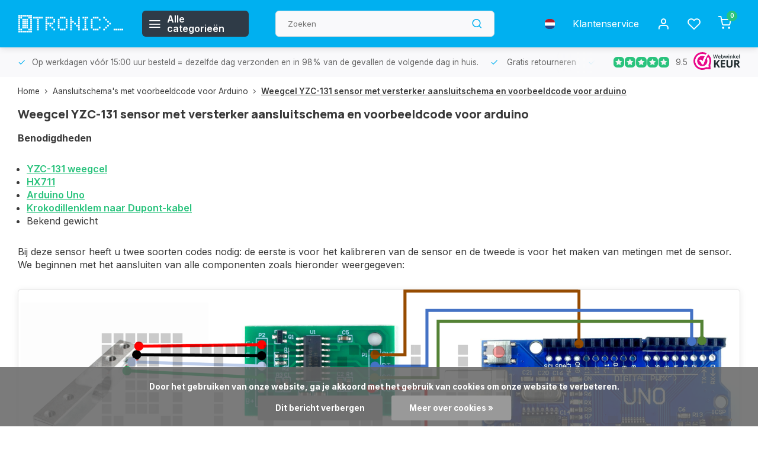

--- FILE ---
content_type: text/html;charset=utf-8
request_url: https://www.otronic.nl/nl/aansluitschemas-met-voorbeeldcode-voor-arduino/weegcel-yzc-131-sensor-met-versterker-aansluitsche/
body_size: 13055
content:
<!DOCTYPE html><html lang="nl"><head><meta charset="utf-8"/><!-- [START] 'blocks/head.rain' --><!--

  (c) 2008-2026 Lightspeed Netherlands B.V.
  http://www.lightspeedhq.com
  Generated: 21-01-2026 @ 20:32:47

--><link rel="canonical" href="https://www.otronic.nl/nl/aansluitschemas-met-voorbeeldcode-voor-arduino/weegcel-yzc-131-sensor-met-versterker-aansluitsche/"/><link rel="alternate" href="https://www.otronic.nl/nl/index.rss" type="application/rss+xml" title="Nieuwe producten"/><link href="https://cdn.webshopapp.com/assets/cookielaw.css?2025-02-20" rel="stylesheet" type="text/css"/><meta name="robots" content="noodp,noydir"/><meta property="og:url" content="https://www.otronic.nl/nl/aansluitschemas-met-voorbeeldcode-voor-arduino/weegcel-yzc-131-sensor-met-versterker-aansluitsche/?source=facebook"/><meta property="og:site_name" content="OTRONIC"/><meta property="og:title" content="Weegcel YZC-131 sensor met versterker  aansluitschema en voorbeeldcode voor arduino"/><meta property="og:description" content="Bij Otronic vind je een groot assortiment microcontrollers, sensoren, relais, modules, robots, diy kits en componenten. Van hobby tot universiteit. Van beginnen"/><!--[if lt IE 9]><script src="https://cdn.webshopapp.com/assets/html5shiv.js?2025-02-20"></script><![endif]--><!-- [END] 'blocks/head.rain' --><meta http-equiv="X-UA-Compatible" content="IE=edge" /><title>Weegcel YZC-131 sensor met versterker  aansluitschema en voorbeeldcode voor arduino - OTRONIC</title><meta name="description" content="Bij Otronic vind je een groot assortiment microcontrollers, sensoren, relais, modules, robots, diy kits en componenten. Van hobby tot universiteit. Van beginnen"><meta name="keywords" content="Weegcel, YZC-131, sensor, met, versterker, , aansluitschema, en, voorbeeldcode, voor, arduino, microcontrollers, arduino, esp32, esp8266, sensors, relais, relay, sensoren, dc motor, robot, robots, diy kits, solderen, programmeren, arduino ide, raspbe"><meta name="MobileOptimized" content="320"><meta name="HandheldFriendly" content="true"><meta name="viewport" content="width=device-width, initial-scale=1, initial-scale=1, minimum-scale=1, maximum-scale=1, user-scalable=no"><meta name="author" content="https://www.webdinge.nl/"><link rel="preload" href="https://fonts.googleapis.com/css2?family=Manrope:wght@800&amp;family=Inter:wght@400;600;700;800;900&display=swap" as="style"><link rel="preconnect" href="https://fonts.googleapis.com"><link rel="preconnect" href="https://fonts.gstatic.com" crossorigin><link rel="dns-prefetch" href="https://fonts.googleapis.com"><link rel="dns-prefetch" href="https://fonts.gstatic.com" crossorigin><link href='https://fonts.googleapis.com/css2?family=Manrope:wght@800&amp;family=Inter:wght@400;600;700;800;900&display=swap' rel='stylesheet'><link rel="preconnect" href="//cdn.webshopapp.com/" crossorigin><link rel="dns-prefetch" href="//cdn.webshopapp.com/"><link rel="preload" as="style" href="https://cdn.webshopapp.com/shops/346407/themes/181121/assets/department-v3-functions.css?20260101221346"><link rel="preload" as="style" href="https://cdn.webshopapp.com/shops/346407/themes/181121/assets/theme-department-v3.css?20260101221346"><link rel="preload" as="script" href="https://cdn.webshopapp.com/shops/346407/themes/181121/assets/department-v3-functions.js?20260101221346"><link rel="preload" as="script" href="https://cdn.webshopapp.com/shops/346407/themes/181121/assets/theme-department-v3.js?20260101221346"><link rel="preload" href="https://cdn.webshopapp.com/shops/346407/themes/181121/assets/slide1-mobile-image.png?20260101221346" as="image" media="(max-width: 752.99px)"><link rel="preload" href="https://cdn.webshopapp.com/shops/346407/themes/181121/assets/slide1-tablet-image.png?20260101221346" as="image" media="(min-width: 753px) and (max-width: 991.99px)"><link rel="shortcut icon" href="https://cdn.webshopapp.com/shops/346407/themes/181121/v/1811129/assets/favicon.ico?20230410104958" type="image/x-icon" /><link rel="stylesheet" href="https://cdn.webshopapp.com/shops/346407/themes/181121/assets/department-v3-functions.css?20260101221346" /><link rel="stylesheet" href="https://cdn.webshopapp.com/shops/346407/themes/181121/assets/theme-department-v3.css?20260101221346" /><script src="https://cdn.webshopapp.com/shops/346407/themes/181121/assets/jquery-3-5-1-min.js?20260101221346"></script><script>window.WEBP_ENABLED = 0</script><script>
 window.lazySizesConfig = window.lazySizesConfig || {};
 window.lazySizesConfig.lazyClass = 'lazy';
 window.lazySizesConfig.customMedia = {
    '--small': '(max-width: 752.99px)', //mob
    '--medium': '(min-width: 753px) and (max-width: 991.99px)', // tab
    '--large': '(min-width: 992px)'
 };
 document.addEventListener('lazybeforeunveil', function(e){
    var bg = e.target.getAttribute('data-bg');
    if(bg){
        e.target.style.backgroundImage = 'url(' + bg + ')';
    }
 });
</script><script type="application/ld+json">
[
  {
    "@context": "https://schema.org/",
    "@type": "Organization",
    "url": "https://www.otronic.nl/nl/",
    "name": "Otronic voor al uw Microcontrollers, Sensoren, Relais, Modules en Componenten",
    "legalName": "OTRONIC",
    "description": "Bij Otronic vind je een groot assortiment microcontrollers, sensoren, relais, modules, robots, diy kits en componenten. Van hobby tot universiteit. Van beginnen",
    "logo": "https://cdn.webshopapp.com/shops/346407/themes/181121/v/2163063/assets/logo.png?20240214195837",
    "image": "https://cdn.webshopapp.com/shops/346407/themes/181121/assets/slide1-image.png?20260101221346",
    "contactPoint": {
      "@type": "ContactPoint",
      "contactType": "Customer service",
      "telephone": "023 - 234 04 88"
    },
    "address": {
      "@type": "PostalAddress",
      "streetAddress": "Crommelinbaan 61c",
      "addressLocality": "Cruquius (nabij Hoofddorp/Schiphol)",
      "postalCode": "2142 EX",
      "addressCountry": "Nederland"
    }
    ,
    "aggregateRating": {
        "@type": "AggregateRating",
        "bestRating": "10",
        "worstRating": "1",
        "ratingValue": "9.5",
        "reviewCount": "3200+",
        "url":"https://www.webwinkelkeur.nl/webshop/OTRONIC_1209365/reviews"
    }
      }
  ,
  {
  "@context": "https://schema.org",
  "@type": "BreadcrumbList",
    "itemListElement": [{
      "@type": "ListItem",
      "position": 1,
      "name": "Home",
      "item": "https://www.otronic.nl/nl/"
    },        {
      "@type": "ListItem",
      "position": 2,
      "name": "Aansluitschema&#039;s met voorbeeldcode voor Arduino",
      "item": "https://www.otronic.nl/nl/aansluitschemas-met-voorbeeldcode-voor-arduino/"
    },         {
      "@type": "ListItem",
      "position": 3,
      "name": "Weegcel YZC-131 sensor met versterker aansluitschema en voorbeeldcode voor arduino",
      "item": "https://www.otronic.nl/nl/aansluitschemas-met-voorbeeldcode-voor-arduino/weegcel-yzc-131-sensor-met-versterker-aansluitsche/"
    }         ]
  }
              ]
</script><style>.kiyoh-shop-snippets {	display: none !important;}</style></head><body><div class="main-container three-lines"><header id="header"><div class="inner-head"><div class="header flex flex-align-center flex-between container"><div class="logo flex flex-align-center  rect "><a href="https://www.otronic.nl/nl/" title="OTRONIC" ><img src="https://cdn.webshopapp.com/shops/346407/files/420613530/otronic-logo-web-wit.svg" alt="OTRONIC" width="200" height="60" class="visible-mobile visible-tablet" /><img src="https://cdn.webshopapp.com/shops/346407/files/420613530/otronic-logo-web-wit.svg" alt="OTRONIC" width="200" height="60"  class="visible-desktop" /></a><a class=" all-cats btn-hover open_side" data-mposition="left" data-menu="cat_menu" href="javascript:;"><i class="icon-menu"></i><span class="visible-desktop">Alle categorieën</span></a></div><div class="search search-desk flex1 visible-desktop"><form action="https://www.otronic.nl/nl/search/" method="get"><div class="clearable-input flex"><input type="text" name="q" class="search-query" autocomplete="off" placeholder="Zoeken" value="" x-webkit-speech/><span class="clear-search" data-clear-input><i class="icon-x"></i>Wissen</span><button type="submit" class="btn"><i class="icon-search"></i></button></div></form></div><div class="tools-wrap flex flex-align-center"><div class="settings langs visible-desktop"><div class="select-dropdown flex flex-align-center flex-between"><span data-toggle="dropdown" class="flex flex-column btn-hover"><img src="https://cdn.webshopapp.com/shops/346407/themes/181121/assets/flag-nl.svg?20260101221346" alt="" width="17" height="17"/></span><div class="dropdown-menu" role="menu"><a href="https://www.otronic.nl/nl/go/category/11958060" lang="nl" title="Nederlands"><img class="flag-icon" src="https://cdn.webshopapp.com/shops/346407/themes/181121/assets/flag-nl.svg?20260101221346" alt="Nederlands" width="17" height="17"/></a><a href="https://www.otronic.nl/de/go/category/11958060" lang="de" title="Deutsch"><img class="flag-icon" src="https://cdn.webshopapp.com/shops/346407/themes/181121/assets/flag-de.svg?20260101221346" alt="Deutsch" width="17" height="17"/></a><a href="https://www.otronic.nl/en/go/category/11958060" lang="en" title="English"><img class="flag-icon" src="https://cdn.webshopapp.com/shops/346407/themes/181121/assets/flag-en.svg?20260101221346" alt="English" width="17" height="17"/></a><a href="https://www.otronic.nl/fr/go/category/11958060" lang="fr" title="Français"><img class="flag-icon" src="https://cdn.webshopapp.com/shops/346407/themes/181121/assets/flag-fr.svg?20260101221346" alt="Français" width="17" height="17"/></a></div></div></div><div class="tool service visible-desktop"><a class="flex flex-align-center btn-hover" href="https://www.otronic.nl/nl/service/">Klantenservice</a></div><div class="tool myacc"><a class="flex flex-align-center btn-hover open_side" href="javascript:;" data-menu="acc_login" data-mposition="right"><i class="icon-user"></i></a></div><div class="tool wishlist"><a class="flex flex-align-center btn-hover open_side" href="javascript:;" data-menu="acc_login" data-mposition="right"><i class="icon-heart"></i></a></div><div class="tool mini-cart"><a href="javascript:;" class="flex flex-column flex-align-center btn-hover open_side" data-menu="cart" data-mposition="right"><span class="i-wrap"><span class="ccnt">0</span><i class="icon-shopping-cart"></i></span></a></div></div></div></div><div class="search visible-mobile visible-tablet search-mob"><form action="https://www.otronic.nl/nl/search/" method="get"><div class="clearable-input flex"><input type="text" name="q" class="search-query" autocomplete="off" placeholder="Zoeken" value="" x-webkit-speech/><span class="clear-search" data-clear-input><i class="icon-x"></i>Wissen</span><span class="btn"><i class="icon-search"></i></span></div></form><a class="flex flex-align-center btn-hover" href="https://www.otronic.nl/nl/service/"><i class="icon-help-circle"></i></a><a href="javascript:;" title="Vergelijk producten" class="open_side compare-trigger  hidden-desktop" data-menu="compare" data-mposition="right"><i class="icon-sliders icon_w_text"></i><span class="comp-cnt">0</span></a></div></header><div id="top"><div class="top container flex flex-align-center flex-between"><div class="usp-car swiper normal carloop_1" 
         id="carousel1146423449" 
         data-sw-loop="true"         data-sw-auto="true"
      ><div class="swiper-wrapper"><div class="usp swiper-slide"><a href="https://www.otronic.nl/nl/usp1_link/" title="Op werkdagen vóór 15:00 uur besteld = dezelfde dag verzonden en in 98% van de gevallen de volgende dag in huis."><i class=" icon-check icon_w_text"></i><span class="usp-text">
               Op werkdagen vóór 15:00 uur besteld = dezelfde dag verzonden en in 98% van de gevallen de volgende dag in huis.
               <span class="usp-subtext"></span></span></a></div><div class="usp swiper-slide"><i class=" icon-check icon_w_text"></i><span class="usp-text">
               Gratis retourneren
               <span class="usp-subtext"></span></span></div><div class="usp swiper-slide"><a href="https://www.otronic.nl/nl/usp3_link/" title="30 dagen bedenktijd"><i class=" icon-check icon_w_text"></i><span class="usp-text">
               30 dagen bedenktijd
               <span class="usp-subtext"></span></span></a></div><div class="usp swiper-slide"><a href="https://www.otronic.nl/nl/usp4_link/" title="Gratis verzending vanaf € 65 in NL en BE"><i class=" icon-check icon_w_text"></i><span class="usp-text">
               Gratis verzending vanaf € 65 in NL en BE
               <span class="usp-subtext"></span></span></a></div></div></div><div class="visible-desktop visible-tablet score-wrap-shadow"><div class="swipe__overlay swipe-module__overlay--end"></div><div class="shop-score review flex "><div class="item-rating flex"><span class="star icon-star-full211 on"></span><span class="star icon-star-full211 on"></span><span class="star icon-star-full211 on"></span><span class="star icon-star-full211 on"></span><span class="star icon-star-full211 on"></span></div><div class="text">
  	9.5
  	<a class="visible-desktop" href="https://www.webwinkelkeur.nl/webshop/OTRONIC_1209365/reviews"><picture><img src="https://cdn.webshopapp.com/assets/blank.gif?2025-02-20" data-src="https://cdn.webshopapp.com/shops/346407/themes/181121/assets/tm-wwk.svg?20260101221346" alt="tm-wwk" width="30" height="30" class="lazy"/></picture></a></div><a class="abs-link" target="_blank" href="https://www.webwinkelkeur.nl/webshop/OTRONIC_1209365/reviews"></a></div></div></div></div><div class="page-container textpage"><div class="container"><div class="breadcrumb-container flex flex-align-center flex-wrap"><a class="go-back hidden-desktop" href="javascript: history.go(-1)"><i class="icon-chevron-left icon_w_text"></i>Terug</a><a class="visible-desktop " href="https://www.otronic.nl/nl/" title="Home">Home<i class="icon-chevron-right"></i></a><a href="https://www.otronic.nl/nl/aansluitschemas-met-voorbeeldcode-voor-arduino/" class="visible-desktop ">Aansluitschema&#039;s met voorbeeldcode voor Arduino<i class="icon-chevron-right"></i></a><a href="https://www.otronic.nl/nl/aansluitschemas-met-voorbeeldcode-voor-arduino/weegcel-yzc-131-sensor-met-versterker-aansluitsche/" class="visible-desktop active">Weegcel YZC-131 sensor met versterker aansluitschema en voorbeeldcode voor arduino</a></div></div><div class="container flex flex-wrap"><div class="main-content with-sidebar"><div class="header"><h1 class="title">Weegcel YZC-131 sensor met versterker  aansluitschema en voorbeeldcode voor arduino</h1></div><div class="anyipsum"><p><strong>Benodigdheden</strong></p><ul><li><a href="https://www.otronic.nl/nl/weegcel-yzc-131-sensor-tot-1-kg.html">YZC-131 weegcel</a></li><li><a href="https://www.otronic.nl/nl/hx711-weegcel-versterker-module.html">HX711</a></li><li><a href="https://www.otronic.nl/nl/uno-r3-arduino-compatible-incl-usb-kabel-en-header.html">Arduino Uno</a></li><li><a href="https://www.otronic.nl/nl/krokodilklem-naar-dupont-female-20cm-10-stuks.html">Krokodillenklem naar Dupont-kabel</a></li><li>Bekend gewicht</li></ul><div class="group w-full text-gray-800 dark:text-gray-100 border-b border-black/10 dark:border-gray-900/50 bg-gray-50 dark:bg-[#444654]"><div class="text-base gap-4 md:gap-6 md:max-w-2xl lg:max-w-xl xl:max-w-3xl p-4 md:py-6 flex lg:px-0 m-auto"><div class="relative flex w-[calc(100%-50px)] flex-col gap-1 md:gap-3 lg:w-[calc(100%-115px)]"><div class="flex flex-grow flex-col gap-3"><div class="min-h-[20px] flex flex-col items-start gap-4 whitespace-pre-wrap break-words"><div class="markdown prose w-full break-words dark:prose-invert light"><p>Bij deze sensor heeft u twee soorten codes nodig: de eerste is voor het kalibreren van de sensor en de tweede is voor het maken van metingen met de sensor. We beginnen met het aansluiten van alle componenten zoals hieronder weergegeven:</p></div></div></div></div></div></div><p><img src="https://cdn.webshopapp.com/shops/346407/files/429064439/schema-gewichtssensor.png" alt="" /></p><p><a href="https://cdn.webshopapp.com/shops/346407/files/439334177/otronic-voorbeeldcode-weegcel.zip"><strong>Download hier de codes</strong></a></p><p><strong>Code 1.</strong></p><p>We beginnen met code 1, deze code is voor het kalibreren van de sensor en hoeft slechts één keer te worden uitgevoerd. U uploadt de onderstaande code en opent de seriële monitor. Vervolgens volgt u de stappen die de monitor geeft en noteert u het resultaat. Zodra u het resultaat in de monitor ziet, schrijft u deze op en gebruikt u de volgende formule:</p><p>Resultaat : bekend gewicht (resultaat gedeeld door bekend gewicht)</p><p>Als u dit hebt uitgerekend, schrijft u dit ergens op en kunt u verder met code twee.<code></code></p><p><strong>Code 2</strong></p><p>Als u de onderstaande code opent, ziet u op lijn nummer 7: <em><code>int kalibratie = 0000;</code></em> Dit betekent dat er een variabele wordt aangemaakt die we "kalibratie" hebben genoemd. Op de plaats van 0000 voert u nu uw uitgerekende waarde in. Upload de code vervolgens naar de Arduino en dan werkt de code!</p></div></div></div></div><footer id="footer" ><div class="footer-usps"><div class="container"><div class="flex flex-align-center"><div class="usp-car swiper normal carloop_1 is-start" id="carousel1492796943" 
           data-sw-loop="true"           data-sw-auto="true"><div class="swiper-wrapper"><div class="usp swiper-slide"><a href="https://www.otronic.nl/nl/usp1_link/" title="Op werkdagen voor 16.30 besteld = dezelfde dag verzonden"><i class=" icon-check icon_w_text"></i><span class="usp-text">
                 Op werkdagen vóór 15:00 uur besteld = dezelfde dag verzonden en in 98% van de gevallen de volgende dag in huis.
                 <span class="usp-subtext"></span></span></a></div><div class="usp swiper-slide"><i class=" icon-check icon_w_text"></i><span class="usp-text">
                 Gratis retourneren
                 <span class="usp-subtext"></span></span></div><div class="usp swiper-slide"><a href="https://www.otronic.nl/nl/usp3_link/" title="30 dagen bedenktijd"><i class=" icon-check icon_w_text"></i><span class="usp-text">
                 30 dagen bedenktijd
                 <span class="usp-subtext"></span></span></a></div><div class="usp swiper-slide"><a href="https://www.otronic.nl/nl/usp4_link/" title="usp12"><i class=" icon-check icon_w_text"></i><span class="usp-text">
                 Gratis verzending vanaf € 65 in NL en BE
                 <span class="usp-subtext"></span></span></a></div></div><div class="swipe__overlay swipe-module__overlay--end"></div></div></div></div></div><div class="footer-columns"><div class="container flex flex-wrap"><div class="cust-service contact-links flex2 flex flex-column"><span class="title opening flex flex-align-center">Klantenservice  
</span><div class="cust-col-wrap flex"><div class="flex1 flex flex-column"><div class="service-block flex flex-align-center"><i class="serv-icon icon-help-circle icon_w_text"></i><a href="https://www.otronic.nl/nl/service/#faq" class="flex flex-align-center">Veelgestelde vragen</a></div><div class="service-block flex flex-align-center"><i class="serv-icon icon-phone icon_w_text"></i><a href="tel:023 - 234 04 88">023 - 234 04 88</a></div><div class="service-block flex flex-align-center"><i class="serv-icon icon-navigation icon_w_text"></i><a href="/cdn-cgi/l/email-protection#75060005051a0701351a01071a1b1c165b1b19"><span class="__cf_email__" data-cfemail="56252326263924221639222439383f3578383a">[email&#160;protected]</span></a></div><div class="service-block flex flex-align-center"><i class="serv-icon icon-check icon_w_text"></i><a href="https://www.webwinkelkeur.nl/webshop/OTRONIC_1209365/reviews">Klantbeoordeling 9.5!</a></div><a class="trustmark" href="https://www.webwinkelkeur.nl/webshop/OTRONIC_1209365/reviews"><picture><img class="lazy " src="https://cdn.webshopapp.com/assets/blank.gif?2025-02-20" data-src="https://cdn.webshopapp.com/shops/346407/themes/181121/assets/tm-wwk.svg?20260101221346" alt="" width="100" height="30"/></picture></a></div><div class="flex1 flex flex-column hidden-mobile"><a href="https://www.otronic.nl/nl/service/payment-methods/" title="Betaalmethoden">Betaalmethoden</a><a href="https://www.otronic.nl/nl/service/shipping-returns/" title="Verzenden &amp; retourneren">Verzenden &amp; retourneren</a><a href="https://www.otronic.nl/nl/service/" title="Klantenservice">Contact</a><a href="https://www.otronic.nl/nl/account/" title="Mijn account">Mijn account</a></div></div></div><div class="flex1 flex flex-column visible-mobile cust-service is-usefull"><span class="title  flex flex-between flex-align-center">Handige links<i class="btn-hover icon-chevron-down hidden-desktop"></i></span><div class="flex1 flex flex-column toggle"><a href="https://www.otronic.nl/nl/service/payment-methods/" title="Betaalmethoden">Betaalmethoden</a><a href="https://www.otronic.nl/nl/service/shipping-returns/" title="Verzenden &amp; retourneren">Verzenden &amp; retourneren</a><a href="https://www.otronic.nl/nl/service/" title="Klantenservice">Contact</a><a href="https://www.otronic.nl/nl/account/" title="Mijn account">Mijn account</a></div></div><div class="info-links flex1 flex flex-column cust-service"><span class="title  flex flex-between flex-align-center">Informatie<i class="btn-hover icon-chevron-down  hidden-desktop"></i></span><div class="flex1 flex flex-column toggle"><a href="https://www.otronic.nl/nl/service/about/" title="Over ons">Over ons</a><a href="https://www.otronic.nl/nl/catalog/" title="Categorieën">Categorieën</a><a href="https://www.otronic.nl/service/ai-tools" title="AI Tools">AI Tools</a></div></div><div class="footer-company cust-service flex1 flex flex-column"><span class="title  flex flex-between flex-align-center">Contactgegevens<i class="btn-hover icon-chevron-down  hidden-desktop"></i></span><div class="cust-col-wrap flex toggle"><div class="text addre flex flex-column"><span>OTRONIC</span><span>Crommelinbaan 61c</span><span>2142 EX, Cruquius (nabij Hoofddorp/Schiphol)</span><span>Nederland</span><span class="kvk">KVK nummer: 64217590</span><span class="kvk">Btw nummer: NL002084147B28</span></div></div></div></div></div><div class="footer-newsletter"><div class="container flex flex-align-center flex-between flex-wrap"><form id="form-newsletter" action="https://www.otronic.nl/nl/account/newsletter/" method="post" class="flex flex-align-center flex2 flex-wrap"><span class="title">Blijf op de hoogte van onze acties en aanbiedingen</span><input type="hidden" name="key" value="51055d076e7bcbdfe17c6ab7a6ef8c6d" /><div class="flex flex-align-center"><input type="text" name="email" tabindex="2" placeholder="E-mail adres" class="form-control"/><button type="submit" class="btn btn1">Abonneer</button></div></form><div class="socials flex flex-align-center flex1 flex-wrap"><img src="https://cdn.webshopapp.com/shops/346407/files/448696339/arduino-reseller-2024.png" alt="Arduino Logo" style="max-width: 300px;"></div></div></div><div class="copyright"><div class="container flex flex-between flex-column"><div class="c-links flex flex-column"><div class="extra-links"><a title="Terms and Conditions" href="https://www.otronic.nl/nl/service/general-terms-conditions/">Terms and Conditions</a><a title="Disclaimer" href="https://www.otronic.nl/nl/service/disclaimer/">Disclaimer</a><a title="Privacy Policy" href="https://www.otronic.nl/nl/service/privacy-policy/">Privacy Policy</a><a title="Sitemap" href="https://www.otronic.nl/nl/sitemap/">Sitemap</a></div><div class="theme-by">&#169; 2023 Otronic</div></div><div class="payments flex flex-align-center flex-wrap"><a href="https://www.otronic.nl/nl/service/payment-methods/" title="Invoice" class="paym"><picture><img src="https://cdn.webshopapp.com/assets/blank.gif?2025-02-20" data-src="https://cdn.webshopapp.com/shops/346407/themes/181121/assets/p-invoice.png?20260101221346" alt="Invoice" width="40" height="28" class="lazy"/></picture></a><a href="https://www.otronic.nl/nl/service/payment-methods/" title="iDEAL" class="paym"><picture><img src="https://cdn.webshopapp.com/assets/blank.gif?2025-02-20" data-src="https://cdn.webshopapp.com/shops/346407/themes/181121/assets/p-ideal.png?20260101221346" alt="iDEAL" width="40" height="28" class="lazy"/></picture></a><a href="https://www.otronic.nl/nl/service/payment-methods/" title="PayPal" class="paym"><picture><img src="https://cdn.webshopapp.com/assets/blank.gif?2025-02-20" data-src="https://cdn.webshopapp.com/shops/346407/themes/181121/assets/p-paypal.png?20260101221346" alt="PayPal" width="40" height="28" class="lazy"/></picture></a><a href="https://www.otronic.nl/nl/service/payment-methods/" title="MasterCard" class="paym"><picture><img src="https://cdn.webshopapp.com/assets/blank.gif?2025-02-20" data-src="https://cdn.webshopapp.com/shops/346407/themes/181121/assets/p-mastercard.png?20260101221346" alt="MasterCard" width="40" height="28" class="lazy"/></picture></a><a href="https://www.otronic.nl/nl/service/payment-methods/" title="Visa" class="paym"><picture><img src="https://cdn.webshopapp.com/assets/blank.gif?2025-02-20" data-src="https://cdn.webshopapp.com/shops/346407/themes/181121/assets/p-visa.png?20260101221346" alt="Visa" width="40" height="28" class="lazy"/></picture></a><a href="https://www.otronic.nl/nl/service/payment-methods/" title="Bancontact" class="paym"><picture><img src="https://cdn.webshopapp.com/assets/blank.gif?2025-02-20" data-src="https://cdn.webshopapp.com/shops/346407/themes/181121/assets/p-mistercash.png?20260101221346" alt="Bancontact" width="40" height="28" class="lazy"/></picture></a><a href="https://www.otronic.nl/nl/service/payment-methods/" title="Visa Electron" class="paym"><picture><img src="https://cdn.webshopapp.com/assets/blank.gif?2025-02-20" data-src="https://cdn.webshopapp.com/shops/346407/themes/181121/assets/p-visaelectron.png?20260101221346" alt="Visa Electron" width="40" height="28" class="lazy"/></picture></a><a href="https://www.otronic.nl/nl/service/payment-methods/" title="Maestro" class="paym"><picture><img src="https://cdn.webshopapp.com/assets/blank.gif?2025-02-20" data-src="https://cdn.webshopapp.com/shops/346407/themes/181121/assets/p-maestro.png?20260101221346" alt="Maestro" width="40" height="28" class="lazy"/></picture></a><a href="https://www.otronic.nl/nl/service/payment-methods/" title="Belfius" class="paym"><picture><img src="https://cdn.webshopapp.com/assets/blank.gif?2025-02-20" data-src="https://cdn.webshopapp.com/shops/346407/themes/181121/assets/p-belfius.png?20260101221346" alt="Belfius" width="40" height="28" class="lazy"/></picture></a><a href="https://www.otronic.nl/nl/service/payment-methods/" title="American Express" class="paym"><picture><img src="https://cdn.webshopapp.com/assets/blank.gif?2025-02-20" data-src="https://cdn.webshopapp.com/shops/346407/themes/181121/assets/p-americanexpress.png?20260101221346" alt="American Express" width="40" height="28" class="lazy"/></picture></a><a href="https://www.otronic.nl/nl/service/payment-methods/" title="KBC" class="paym"><picture><img src="https://cdn.webshopapp.com/assets/blank.gif?2025-02-20" data-src="https://cdn.webshopapp.com/shops/346407/themes/181121/assets/p-kbc.png?20260101221346" alt="KBC" width="40" height="28" class="lazy"/></picture></a><a href="https://www.otronic.nl/nl/service/payment-methods/" title="Cartes Bancaires" class="paym"><picture><img src="https://cdn.webshopapp.com/assets/blank.gif?2025-02-20" data-src="https://cdn.webshopapp.com/shops/346407/themes/181121/assets/p-cartesbancaires.png?20260101221346" alt="Cartes Bancaires" width="40" height="28" class="lazy"/></picture></a><a href="https://www.otronic.nl/nl/service/payment-methods/" title="Giropay" class="paym"><picture><img src="https://cdn.webshopapp.com/assets/blank.gif?2025-02-20" data-src="https://cdn.webshopapp.com/shops/346407/themes/181121/assets/p-giropay.png?20260101221346" alt="Giropay" width="40" height="28" class="lazy"/></picture></a><a href="https://www.otronic.nl/nl/service/payment-methods/" title="Bank transfer" class="paym"><picture><img src="https://cdn.webshopapp.com/assets/blank.gif?2025-02-20" data-src="https://cdn.webshopapp.com/shops/346407/themes/181121/assets/p-banktransfer.png?20260101221346" alt="Bank transfer" width="40" height="28" class="lazy"/></picture></a><a href="https://www.otronic.nl/nl/service/payment-methods/" title="Klarna." class="paym"><picture><img src="https://cdn.webshopapp.com/assets/blank.gif?2025-02-20" data-src="https://cdn.webshopapp.com/shops/346407/themes/181121/assets/p-klarnapaylater.png?20260101221346" alt="Klarna." width="40" height="28" class="lazy"/></picture></a><a href="https://www.otronic.nl/nl/service/payment-methods/" title="SOFORT Banking" class="paym"><picture><img src="https://cdn.webshopapp.com/assets/blank.gif?2025-02-20" data-src="https://cdn.webshopapp.com/shops/346407/themes/181121/assets/p-directebanking.png?20260101221346" alt="SOFORT Banking" width="40" height="28" class="lazy"/></picture></a><a href="https://www.otronic.nl/nl/service/payment-methods/" title="Paysafecard" class="paym"><picture><img src="https://cdn.webshopapp.com/assets/blank.gif?2025-02-20" data-src="https://cdn.webshopapp.com/shops/346407/themes/181121/assets/p-paysafecard.png?20260101221346" alt="Paysafecard" width="40" height="28" class="lazy"/></picture></a><a href="https://www.otronic.nl/nl/service/payment-methods/" title="EPS" class="paym"><picture><img src="https://cdn.webshopapp.com/assets/blank.gif?2025-02-20" data-src="https://cdn.webshopapp.com/shops/346407/themes/181121/assets/p-eps.png?20260101221346" alt="EPS" width="40" height="28" class="lazy"/></picture></a></div></div></div></footer></div><div class="menu--overlay"></div><link rel="stylesheet" media="print" onload="this.media='all'; this.onload=null;" href="https://cdn.webshopapp.com/shops/346407/themes/181121/assets/jquery-fancybox-min.css?20260101221346"><link rel="stylesheet" media="print" onload="this.media='all'; this.onload=null;" href="https://cdn.webshopapp.com/shops/346407/themes/181121/assets/custom.css?20260101221346"><script data-cfasync="false" src="/cdn-cgi/scripts/5c5dd728/cloudflare-static/email-decode.min.js"></script><script src="https://cdn.webshopapp.com/shops/346407/themes/181121/assets/department-v3-functions.js?20260101221346" defer></script><script src="https://cdn.webshopapp.com/shops/346407/themes/181121/assets/theme-department-v3.js?20260101221346" defer></script><script src="https://cdn.webshopapp.com/shops/346407/themes/181121/assets/jquery-fancybox-min.js?20260101221346" defer></script><script src="https://cdn.webshopapp.com/shops/346407/themes/181121/assets/swiper-min.js?20260101221346" defer></script><script>
     var ajaxTranslations = {"VAT":"btw","Online and in-store prices may differ":"Prijzen online en in de winkel kunnen verschillen","Stock information is currently unavailable for this product. Please try again later.":"Er is op dit moment geen voorraadinformatie beschikbaar voor dit product. Probeer het later opnieuw.","Last updated":"Laatst bijgewerkt","Today at":"Vandaag om","Sold out":"Uitverkocht","Online":"Online","Away":"Away","Offline":"Offline","Open chat":"Open chat","Leave a message":"Leave a message","Available in":"Available in","Excl. VAT":"Excl. btw","Incl. VAT":"Incl. btw","Brands":"Merken","Popular products":"Populaire producten","Newest products":"Nieuwste producten","Products":"Producten","Free":"Gratis","Now opened":"Now opened","Visiting hours":"Openingstijden","View product":"Bekijk product","Show":"Toon","Hide":"Verbergen","Total":"Totaal","Add":"Toevoegen","Wishlist":"Verlanglijst","Information":"Informatie","Add to wishlist":"Aan verlanglijst toevoegen","Compare":"Vergelijk","Add to compare":"Toevoegen om te vergelijken","Items":"Artikelen","Related products":"Gerelateerde producten","Article number":"Artikelnummer","Brand":"Merk","Availability":"Beschikbaarheid","Delivery time":"Levertijd","In stock":"Op voorraad","Out of stock":"Niet op voorraad","Sale":"Sale","Quick shop":"Quick shop","Edit":"Bewerken","Checkout":"Bestellen","Unit price":"Stukprijs","Make a choice":"Maak een keuze","reviews":"reviews","Qty":"Aantal","More info":"Meer info","Continue shopping":"Ga verder met winkelen","This article has been added to your cart":"This article has been added to your cart","has been added to your shopping cart":"is toegevoegd aan uw winkelwagen","Delete":"Verwijderen","Reviews":"Reviews","Read more":"Lees meer","Read less":"Lees minder","Discount":"Korting","Save":"Opslaan","Description":"Beschrijving","Your cart is empty":"Uw winkelwagen is leeg","Year":"Jaar","Month":"Maand","Day":"Dag","Hour":"Hour","Minute":"Minute","Days":"Dagen","Hours":"Uur","Minutes":"Minuten","Seconds":"Seconden","Select":"Kiezen","Search":"Zoeken","Show more":"Toon meer","Show less":"Toon minder","Deal expired":"Actie verlopen","Open":"Open","Closed":"Gesloten","Next":"Volgende","Previous":"Vorige","View cart":"Bekijk winkelwagen","Live chat":"Live chat","":""},
    cust_serv_today = '10.00 - 14.30',
      	shop_locale = 'nl-NL',
      		searchUrl = 'https://www.otronic.nl/nl/search/',
         compareUrl = 'https://www.otronic.nl/nl/compare/',
            shopUrl = 'https://www.otronic.nl/nl/',
shop_domains_assets = 'https://cdn.webshopapp.com/shops/346407/themes/181121/assets/', 
         dom_static = 'https://cdn.webshopapp.com/shops/346407/',
       second_image = '0',
          shop_curr = '€',
          hide_curr = false,
          			b2b = '',
   headlines_height = 1080,
setting_hide_review_stars = '1',
   show_stock_level = '1',
             strict = '',
         img_greyed = '1',
     hide_brandname = '1',
            img_reg = '240x200',
            img_dim = 'x2',
         img_border = 'small rect',
     		wishlistUrl = 'https://www.otronic.nl/nl/account/wishlist/',
        		account = false;
                           </script><aside class="mob-men-slide left_handed"><div data-menu="cat_menu"><div class="sideMenu"><div class="section-title flex flex-align-center flex-between"><span class="title flex1">Categorieën</span><a class="close-btn" href="javascript:;" data-slide="close"><i class="icon-x"></i></a></div><a href="https://www.otronic.nl/nl/audio-mp3/" title="Audio &amp; MP3" class="nav-item is-cat has-children flex flex-align-center flex-between">Audio &amp; MP3<i class="btn-hover icon-chevron-right" data-slide="forward"></i></a><div class="subsection section-content"><div class="section-title flex flex-align-center flex-between"><span class="title flex1">Audio &amp; MP3</span><a class="close-btn" href="javascript:;" data-slide="close"><i class="icon-x"></i></a></div><a href="#" data-slide="back" class="btn-hover go-back flex flex-align-center"><i class="icon-chevron-left icon_w_text"></i>Terug naar categorieën</a><a href="https://www.otronic.nl/nl/audio-mp3/sirenes-en-flitslampen/" title="Sirenes en flitslampen" class="nav-item is-cat  flex flex-align-center flex-between">
          Sirenes en flitslampen 
      	</a></div><a href="https://www.otronic.nl/nl/arduino/" title="Arduino" class="nav-item is-cat  flex flex-align-center flex-between">Arduino</a><a href="https://www.otronic.nl/nl/batterijen-en-toebehoren/" title="Batterijen en toebehoren" class="nav-item is-cat has-children flex flex-align-center flex-between">Batterijen en toebehoren<i class="btn-hover icon-chevron-right" data-slide="forward"></i></a><div class="subsection section-content"><div class="section-title flex flex-align-center flex-between"><span class="title flex1">Batterijen en toebehoren</span><a class="close-btn" href="javascript:;" data-slide="close"><i class="icon-x"></i></a></div><a href="#" data-slide="back" class="btn-hover go-back flex flex-align-center"><i class="icon-chevron-left icon_w_text"></i>Terug naar categorieën</a><a href="https://www.otronic.nl/nl/batterijen-en-toebehoren/batterijen/" title="Batterijen" class="nav-item is-cat has-children flex flex-align-center flex-between">
          Batterijen<i class="btn-hover icon-chevron-right" data-slide="forward"></i></a><div class="subsection section-content"><div class="section-title flex flex-align-center flex-between"><span class="title flex1">Batterijen</span><a class="close-btn" href="javascript:;" data-slide="close"><i class="icon-x"></i></a></div><a href="#" data-slide="back" class="btn-hover go-back flex flex-align-center"><i class="icon-chevron-left icon_w_text"></i>Terug naar batterijen en toebehoren</a><a href="https://www.otronic.nl/nl/batterijen-en-toebehoren/batterijen/accus/" title="Accu&#039;s" class="nav-item is-cat  flex flex-align-center flex-between">Accu&#039;s
                              </a><a href="https://www.otronic.nl/nl/batterijen-en-toebehoren/batterijen/alkaline/" title="Alkaline" class="nav-item is-cat  flex flex-align-center flex-between">Alkaline
                              </a><a href="https://www.otronic.nl/nl/batterijen-en-toebehoren/batterijen/batterijtesters/" title="Batterijtesters" class="nav-item is-cat  flex flex-align-center flex-between">Batterijtesters
                              </a><a href="https://www.otronic.nl/nl/batterijen-en-toebehoren/batterijen/blokbatterijen/" title="Blokbatterijen" class="nav-item is-cat  flex flex-align-center flex-between">Blokbatterijen
                              </a><a href="https://www.otronic.nl/nl/batterijen-en-toebehoren/batterijen/iiquu/" title="IIquu" class="nav-item is-cat  flex flex-align-center flex-between">IIquu
                              </a><a href="https://www.otronic.nl/nl/batterijen-en-toebehoren/batterijen/knoopcellen/" title="Knoopcellen" class="nav-item is-cat  flex flex-align-center flex-between">Knoopcellen
                              </a><a href="https://www.otronic.nl/nl/batterijen-en-toebehoren/batterijen/oplaadbaar/" title="Oplaadbaar" class="nav-item is-cat  flex flex-align-center flex-between">Oplaadbaar
                              </a><a href="https://www.otronic.nl/nl/batterijen-en-toebehoren/batterijen/opladers/" title="Opladers" class="nav-item is-cat  flex flex-align-center flex-between">Opladers
                              </a></div><a href="https://www.otronic.nl/nl/batterijen-en-toebehoren/batterijhouders/" title="Batterijhouders" class="nav-item is-cat  flex flex-align-center flex-between">
          Batterijhouders 
      	</a><a href="https://www.otronic.nl/nl/batterijen-en-toebehoren/laders-en-testers/" title="Laders en Testers" class="nav-item is-cat  flex flex-align-center flex-between">
          Laders en Testers 
      	</a></div><a href="https://www.otronic.nl/nl/communicatie/" title="Communicatie" class="nav-item is-cat has-children flex flex-align-center flex-between">Communicatie<i class="btn-hover icon-chevron-right" data-slide="forward"></i></a><div class="subsection section-content"><div class="section-title flex flex-align-center flex-between"><span class="title flex1">Communicatie</span><a class="close-btn" href="javascript:;" data-slide="close"><i class="icon-x"></i></a></div><a href="#" data-slide="back" class="btn-hover go-back flex flex-align-center"><i class="icon-chevron-left icon_w_text"></i>Terug naar categorieën</a><a href="https://www.otronic.nl/nl/communicatie/gprs-3g-4g/" title="GPRS 3G 4G" class="nav-item is-cat  flex flex-align-center flex-between">
          GPRS 3G 4G 
      	</a><a href="https://www.otronic.nl/nl/communicatie/gps/" title="GPS" class="nav-item is-cat  flex flex-align-center flex-between">
          GPS 
      	</a><a href="https://www.otronic.nl/nl/communicatie/lora/" title="LoRa" class="nav-item is-cat  flex flex-align-center flex-between">
          LoRa 
      	</a><a href="https://www.otronic.nl/nl/communicatie/rf/" title="RF" class="nav-item is-cat  flex flex-align-center flex-between">
          RF 
      	</a><a href="https://www.otronic.nl/nl/communicatie/serieel/" title="Serieel" class="nav-item is-cat  flex flex-align-center flex-between">
          Serieel 
      	</a></div><a href="https://www.otronic.nl/nl/componenten/" title="Componenten" class="nav-item is-cat has-children flex flex-align-center flex-between">Componenten<i class="btn-hover icon-chevron-right" data-slide="forward"></i></a><div class="subsection section-content"><div class="section-title flex flex-align-center flex-between"><span class="title flex1">Componenten</span><a class="close-btn" href="javascript:;" data-slide="close"><i class="icon-x"></i></a></div><a href="#" data-slide="back" class="btn-hover go-back flex flex-align-center"><i class="icon-chevron-left icon_w_text"></i>Terug naar categorieën</a><a href="https://www.otronic.nl/nl/componenten/condensatoren/" title="Condensatoren" class="nav-item is-cat  flex flex-align-center flex-between">
          Condensatoren 
      	</a><a href="https://www.otronic.nl/nl/componenten/diodes/" title="Diodes" class="nav-item is-cat  flex flex-align-center flex-between">
          Diodes 
      	</a><a href="https://www.otronic.nl/nl/componenten/kristallen/" title="Kristallen" class="nav-item is-cat  flex flex-align-center flex-between">
          Kristallen 
      	</a><a href="https://www.otronic.nl/nl/componenten/leds/" title="LEDs" class="nav-item is-cat  flex flex-align-center flex-between">
          LEDs 
      	</a><a href="https://www.otronic.nl/nl/componenten/transistors/" title="Transistors" class="nav-item is-cat  flex flex-align-center flex-between">
          Transistors 
      	</a><a href="https://www.otronic.nl/nl/componenten/weerstanden/" title="Weerstanden" class="nav-item is-cat  flex flex-align-center flex-between">
          Weerstanden 
      	</a><a href="https://www.otronic.nl/nl/componenten/zekeringen/" title="Zekeringen" class="nav-item is-cat  flex flex-align-center flex-between">
          Zekeringen 
      	</a></div><a href="https://www.otronic.nl/nl/development-boards/" title="Development boards" class="nav-item is-cat has-children flex flex-align-center flex-between">Development boards<i class="btn-hover icon-chevron-right" data-slide="forward"></i></a><div class="subsection section-content"><div class="section-title flex flex-align-center flex-between"><span class="title flex1">Development boards</span><a class="close-btn" href="javascript:;" data-slide="close"><i class="icon-x"></i></a></div><a href="#" data-slide="back" class="btn-hover go-back flex flex-align-center"><i class="icon-chevron-left icon_w_text"></i>Terug naar categorieën</a><a href="https://www.otronic.nl/nl/development-boards/arduino/" title="Arduino" class="nav-item is-cat  flex flex-align-center flex-between">
          Arduino 
      	</a><a href="https://www.otronic.nl/nl/development-boards/arduino-compatible/" title="Arduino Compatible" class="nav-item is-cat  flex flex-align-center flex-between">
          Arduino Compatible 
      	</a><a href="https://www.otronic.nl/nl/development-boards/arduino-shields/" title="Arduino Shields" class="nav-item is-cat  flex flex-align-center flex-between">
          Arduino Shields 
      	</a><a href="https://www.otronic.nl/nl/development-boards/esp32/" title="ESP32" class="nav-item is-cat  flex flex-align-center flex-between">
          ESP32 
      	</a><a href="https://www.otronic.nl/nl/development-boards/esp8266/" title="ESP8266" class="nav-item is-cat  flex flex-align-center flex-between">
          ESP8266 
      	</a><a href="https://www.otronic.nl/nl/development-boards/raspberry-pi-pico/" title="Raspberry Pi Pico" class="nav-item is-cat  flex flex-align-center flex-between">
          Raspberry Pi Pico 
      	</a><a href="https://www.otronic.nl/nl/development-boards/stm32/" title="STM32" class="nav-item is-cat  flex flex-align-center flex-between">
          STM32 
      	</a><a href="https://www.otronic.nl/nl/development-boards/bbc-microbit/" title="BBC Micro:bit" class="nav-item is-cat  flex flex-align-center flex-between">
          BBC Micro:bit 
      	</a></div><a href="https://www.otronic.nl/nl/displays/" title="Displays" class="nav-item is-cat has-children flex flex-align-center flex-between">Displays<i class="btn-hover icon-chevron-right" data-slide="forward"></i></a><div class="subsection section-content"><div class="section-title flex flex-align-center flex-between"><span class="title flex1">Displays</span><a class="close-btn" href="javascript:;" data-slide="close"><i class="icon-x"></i></a></div><a href="#" data-slide="back" class="btn-hover go-back flex flex-align-center"><i class="icon-chevron-left icon_w_text"></i>Terug naar categorieën</a><a href="https://www.otronic.nl/nl/displays/e-ink-e-paper-displays/" title="E-ink / E-paper displays" class="nav-item is-cat  flex flex-align-center flex-between">
          E-ink / E-paper displays 
      	</a><a href="https://www.otronic.nl/nl/displays/lcd-displays/" title="LCD Displays" class="nav-item is-cat  flex flex-align-center flex-between">
          LCD Displays 
      	</a><a href="https://www.otronic.nl/nl/displays/oled-displays/" title="OLED Displays" class="nav-item is-cat  flex flex-align-center flex-between">
          OLED Displays 
      	</a><a href="https://www.otronic.nl/nl/displays/segment-led-displays/" title="Segment LED displays" class="nav-item is-cat  flex flex-align-center flex-between">
          Segment LED displays 
      	</a><a href="https://www.otronic.nl/nl/displays/tft-displays/" title="TFT Displays" class="nav-item is-cat  flex flex-align-center flex-between">
          TFT Displays 
      	</a></div><a href="https://www.otronic.nl/nl/diy-en-soldeerkits/" title="DIY en Soldeerkits" class="nav-item is-cat  flex flex-align-center flex-between">DIY en Soldeerkits</a><a href="https://www.otronic.nl/nl/draden-en-kabels/" title="Draden en kabels" class="nav-item is-cat has-children flex flex-align-center flex-between">Draden en kabels<i class="btn-hover icon-chevron-right" data-slide="forward"></i></a><div class="subsection section-content"><div class="section-title flex flex-align-center flex-between"><span class="title flex1">Draden en kabels</span><a class="close-btn" href="javascript:;" data-slide="close"><i class="icon-x"></i></a></div><a href="#" data-slide="back" class="btn-hover go-back flex flex-align-center"><i class="icon-chevron-left icon_w_text"></i>Terug naar categorieën</a><a href="https://www.otronic.nl/nl/draden-en-kabels/dupont-jumper-kabels/" title="Dupont jumper kabels" class="nav-item is-cat  flex flex-align-center flex-between">
          Dupont jumper kabels 
      	</a></div><a href="https://www.otronic.nl/nl/elektromagneten/" title="Elektromagneten" class="nav-item is-cat  flex flex-align-center flex-between">Elektromagneten</a><a href="https://www.otronic.nl/nl/elektromotoren/" title="Elektromotoren" class="nav-item is-cat has-children flex flex-align-center flex-between">Elektromotoren<i class="btn-hover icon-chevron-right" data-slide="forward"></i></a><div class="subsection section-content"><div class="section-title flex flex-align-center flex-between"><span class="title flex1">Elektromotoren</span><a class="close-btn" href="javascript:;" data-slide="close"><i class="icon-x"></i></a></div><a href="#" data-slide="back" class="btn-hover go-back flex flex-align-center"><i class="icon-chevron-left icon_w_text"></i>Terug naar categorieën</a><a href="https://www.otronic.nl/nl/elektromotoren/accessoires/" title="Accessoires" class="nav-item is-cat  flex flex-align-center flex-between">
          Accessoires 
      	</a><a href="https://www.otronic.nl/nl/elektromotoren/dc-motor/" title="DC motor" class="nav-item is-cat  flex flex-align-center flex-between">
          DC motor 
      	</a><a href="https://www.otronic.nl/nl/elektromotoren/drivers/" title="Drivers" class="nav-item is-cat  flex flex-align-center flex-between">
          Drivers 
      	</a><a href="https://www.otronic.nl/nl/elektromotoren/stappenmotor/" title="Stappenmotor" class="nav-item is-cat  flex flex-align-center flex-between">
          Stappenmotor 
      	</a></div><a href="https://www.otronic.nl/nl/geheugen-en-opslag/" title="Geheugen en opslag" class="nav-item is-cat has-children flex flex-align-center flex-between">Geheugen en opslag<i class="btn-hover icon-chevron-right" data-slide="forward"></i></a><div class="subsection section-content"><div class="section-title flex flex-align-center flex-between"><span class="title flex1">Geheugen en opslag</span><a class="close-btn" href="javascript:;" data-slide="close"><i class="icon-x"></i></a></div><a href="#" data-slide="back" class="btn-hover go-back flex flex-align-center"><i class="icon-chevron-left icon_w_text"></i>Terug naar categorieën</a><a href="https://www.otronic.nl/nl/geheugen-en-opslag/micro-sd-kaarten/" title="Micro-SD kaarten" class="nav-item is-cat  flex flex-align-center flex-between">
          Micro-SD kaarten 
      	</a></div><a href="https://www.otronic.nl/nl/gereedschap/" title="Gereedschap" class="nav-item is-cat has-children flex flex-align-center flex-between">Gereedschap<i class="btn-hover icon-chevron-right" data-slide="forward"></i></a><div class="subsection section-content"><div class="section-title flex flex-align-center flex-between"><span class="title flex1">Gereedschap</span><a class="close-btn" href="javascript:;" data-slide="close"><i class="icon-x"></i></a></div><a href="#" data-slide="back" class="btn-hover go-back flex flex-align-center"><i class="icon-chevron-left icon_w_text"></i>Terug naar categorieën</a><a href="https://www.otronic.nl/nl/gereedschap/soldeerstations/" title="Soldeerstations" class="nav-item is-cat  flex flex-align-center flex-between">
          Soldeerstations 
      	</a></div><a href="https://www.otronic.nl/nl/ics/" title="ICs" class="nav-item is-cat  flex flex-align-center flex-between">ICs</a><a href="https://www.otronic.nl/nl/prototyping/" title="Prototyping" class="nav-item is-cat has-children flex flex-align-center flex-between">Prototyping<i class="btn-hover icon-chevron-right" data-slide="forward"></i></a><div class="subsection section-content"><div class="section-title flex flex-align-center flex-between"><span class="title flex1">Prototyping</span><a class="close-btn" href="javascript:;" data-slide="close"><i class="icon-x"></i></a></div><a href="#" data-slide="back" class="btn-hover go-back flex flex-align-center"><i class="icon-chevron-left icon_w_text"></i>Terug naar categorieën</a><a href="https://www.otronic.nl/nl/prototyping/breadboards/" title="Breadboards" class="nav-item is-cat  flex flex-align-center flex-between">
          Breadboards 
      	</a></div><a href="https://www.otronic.nl/nl/raspberry-pi/" title="Raspberry Pi" class="nav-item is-cat  flex flex-align-center flex-between">Raspberry Pi</a><a href="https://www.otronic.nl/nl/real-time-clock/" title="Real Time Clock" class="nav-item is-cat  flex flex-align-center flex-between">Real Time Clock</a><a href="https://www.otronic.nl/nl/relais/" title="Relais" class="nav-item is-cat has-children flex flex-align-center flex-between">Relais<i class="btn-hover icon-chevron-right" data-slide="forward"></i></a><div class="subsection section-content"><div class="section-title flex flex-align-center flex-between"><span class="title flex1">Relais</span><a class="close-btn" href="javascript:;" data-slide="close"><i class="icon-x"></i></a></div><a href="#" data-slide="back" class="btn-hover go-back flex flex-align-center"><i class="icon-chevron-left icon_w_text"></i>Terug naar categorieën</a><a href="https://www.otronic.nl/nl/relais/relais-5v/" title="Relais 5V" class="nav-item is-cat  flex flex-align-center flex-between">
          Relais 5V 
      	</a><a href="https://www.otronic.nl/nl/relais/relais-12v/" title="Relais 12V" class="nav-item is-cat  flex flex-align-center flex-between">
          Relais 12V 
      	</a></div><a href="https://www.otronic.nl/nl/rfid-nfc/" title="RFID &amp; NFC" class="nav-item is-cat  flex flex-align-center flex-between">RFID &amp; NFC</a><a href="https://www.otronic.nl/nl/robots-onderdelen/" title="Robots &amp; onderdelen" class="nav-item is-cat  flex flex-align-center flex-between">Robots &amp; onderdelen</a><a href="https://www.otronic.nl/nl/schakelaars/" title="Schakelaars" class="nav-item is-cat  flex flex-align-center flex-between">Schakelaars</a><a href="https://www.otronic.nl/nl/sensors/" title="Sensors" class="nav-item is-cat has-children flex flex-align-center flex-between">Sensors<i class="btn-hover icon-chevron-right" data-slide="forward"></i></a><div class="subsection section-content"><div class="section-title flex flex-align-center flex-between"><span class="title flex1">Sensors</span><a class="close-btn" href="javascript:;" data-slide="close"><i class="icon-x"></i></a></div><a href="#" data-slide="back" class="btn-hover go-back flex flex-align-center"><i class="icon-chevron-left icon_w_text"></i>Terug naar categorieën</a><a href="https://www.otronic.nl/nl/sensors/afstandsensors/" title="Afstandsensors" class="nav-item is-cat  flex flex-align-center flex-between">
          Afstandsensors 
      	</a><a href="https://www.otronic.nl/nl/sensors/bewegingssensors/" title="Bewegingssensors" class="nav-item is-cat  flex flex-align-center flex-between">
          Bewegingssensors 
      	</a><a href="https://www.otronic.nl/nl/sensors/hartslagsensors/" title="Hartslagsensors" class="nav-item is-cat  flex flex-align-center flex-between">
          Hartslagsensors 
      	</a><a href="https://www.otronic.nl/nl/sensors/gassensors/" title="Gassensors" class="nav-item is-cat  flex flex-align-center flex-between">
          Gassensors 
      	</a><a href="https://www.otronic.nl/nl/sensors/geluidsensors/" title="Geluidsensors" class="nav-item is-cat  flex flex-align-center flex-between">
          Geluidsensors 
      	</a><a href="https://www.otronic.nl/nl/sensors/gewichtsensors/" title="Gewichtsensors" class="nav-item is-cat  flex flex-align-center flex-between">
          Gewichtsensors 
      	</a><a href="https://www.otronic.nl/nl/sensors/kleurensensors/" title="Kleurensensors" class="nav-item is-cat  flex flex-align-center flex-between">
          Kleurensensors 
      	</a><a href="https://www.otronic.nl/nl/sensors/lichtsensors/" title="Lichtsensors" class="nav-item is-cat  flex flex-align-center flex-between">
          Lichtsensors 
      	</a><a href="https://www.otronic.nl/nl/sensors/luchtdruksensors/" title="Luchtdruksensors" class="nav-item is-cat  flex flex-align-center flex-between">
          Luchtdruksensors 
      	</a><a href="https://www.otronic.nl/nl/sensors/luchtvochtigheidsensors/" title="Luchtvochtigheidsensors" class="nav-item is-cat  flex flex-align-center flex-between">
          Luchtvochtigheidsensors 
      	</a><a href="https://www.otronic.nl/nl/sensors/overige-sensors/" title="Overige sensors" class="nav-item is-cat  flex flex-align-center flex-between">
          Overige sensors 
      	</a><a href="https://www.otronic.nl/nl/sensors/temperatuursensors/" title="Temperatuursensors" class="nav-item is-cat  flex flex-align-center flex-between">
          Temperatuursensors 
      	</a><a href="https://www.otronic.nl/nl/sensors/vocht-en-regensensors/" title="Vocht- en regensensors" class="nav-item is-cat  flex flex-align-center flex-between">
          Vocht- en regensensors 
      	</a><a href="https://www.otronic.nl/nl/sensors/watersensors/" title="Watersensors" class="nav-item is-cat  flex flex-align-center flex-between">
          Watersensors 
      	</a></div><a href="https://www.otronic.nl/nl/servos/" title="Servos" class="nav-item is-cat  flex flex-align-center flex-between">Servos</a><a href="https://www.otronic.nl/nl/solenoids/" title="Solenoids" class="nav-item is-cat  flex flex-align-center flex-between">Solenoids</a><a href="https://www.otronic.nl/nl/spanningsregelaars/" title="Spanningsregelaars" class="nav-item is-cat has-children flex flex-align-center flex-between">Spanningsregelaars<i class="btn-hover icon-chevron-right" data-slide="forward"></i></a><div class="subsection section-content"><div class="section-title flex flex-align-center flex-between"><span class="title flex1">Spanningsregelaars</span><a class="close-btn" href="javascript:;" data-slide="close"><i class="icon-x"></i></a></div><a href="#" data-slide="back" class="btn-hover go-back flex flex-align-center"><i class="icon-chevron-left icon_w_text"></i>Terug naar categorieën</a><a href="https://www.otronic.nl/nl/spanningsregelaars/step-down-buck-converters/" title="Step Down Buck Converters" class="nav-item is-cat  flex flex-align-center flex-between">
          Step Down Buck Converters 
      	</a><a href="https://www.otronic.nl/nl/spanningsregelaars/step-up-boost-converters/" title="Step Up Boost Converters" class="nav-item is-cat  flex flex-align-center flex-between">
          Step Up Boost Converters 
      	</a></div><a href="https://www.otronic.nl/nl/verwarmen-koelen/" title="Verwarmen &amp; koelen" class="nav-item is-cat has-children flex flex-align-center flex-between">Verwarmen &amp; koelen<i class="btn-hover icon-chevron-right" data-slide="forward"></i></a><div class="subsection section-content"><div class="section-title flex flex-align-center flex-between"><span class="title flex1">Verwarmen &amp; koelen</span><a class="close-btn" href="javascript:;" data-slide="close"><i class="icon-x"></i></a></div><a href="#" data-slide="back" class="btn-hover go-back flex flex-align-center"><i class="icon-chevron-left icon_w_text"></i>Terug naar categorieën</a><a href="https://www.otronic.nl/nl/verwarmen-koelen/heatsinks/" title="Heatsinks" class="nav-item is-cat  flex flex-align-center flex-between">
          Heatsinks 
      	</a><a href="https://www.otronic.nl/nl/verwarmen-koelen/peltier-elementen/" title="Peltier elementen" class="nav-item is-cat  flex flex-align-center flex-between">
          Peltier elementen 
      	</a><a href="https://www.otronic.nl/nl/verwarmen-koelen/verwarmingselementen/" title="Verwarmingselementen" class="nav-item is-cat  flex flex-align-center flex-between">
          Verwarmingselementen 
      	</a><a href="https://www.otronic.nl/nl/verwarmen-koelen/luchtbevochtiging/" title="Luchtbevochtiging" class="nav-item is-cat  flex flex-align-center flex-between">
          Luchtbevochtiging 
      	</a></div><a href="https://www.otronic.nl/nl/voedingen/" title="Voedingen" class="nav-item is-cat  flex flex-align-center flex-between">Voedingen</a><a href="https://www.otronic.nl/nl/zonnepanelen/" title="Zonnepanelen" class="nav-item is-cat  flex flex-align-center flex-between">Zonnepanelen</a><a href="https://www.otronic.nl/nl/verloopstekkers-en-adapterkabels/" title="Verloopstekkers en Adapterkabels" class="nav-item is-cat has-children flex flex-align-center flex-between">Verloopstekkers en Adapterkabels<i class="btn-hover icon-chevron-right" data-slide="forward"></i></a><div class="subsection section-content"><div class="section-title flex flex-align-center flex-between"><span class="title flex1">Verloopstekkers en Adapterkabels</span><a class="close-btn" href="javascript:;" data-slide="close"><i class="icon-x"></i></a></div><a href="#" data-slide="back" class="btn-hover go-back flex flex-align-center"><i class="icon-chevron-left icon_w_text"></i>Terug naar categorieën</a><a href="https://www.otronic.nl/nl/verloopstekkers-en-adapterkabels/audiokabels/" title="Audiokabels" class="nav-item is-cat  flex flex-align-center flex-between">
          Audiokabels 
      	</a><a href="https://www.otronic.nl/nl/verloopstekkers-en-adapterkabels/videokabels/" title="Videokabels" class="nav-item is-cat  flex flex-align-center flex-between">
          Videokabels 
      	</a><a href="https://www.otronic.nl/nl/verloopstekkers-en-adapterkabels/apparaatsnoer/" title="Apparaatsnoer" class="nav-item is-cat  flex flex-align-center flex-between">
          Apparaatsnoer 
      	</a><a href="https://www.otronic.nl/nl/verloopstekkers-en-adapterkabels/telefoonsnoer/" title="Telefoonsnoer" class="nav-item is-cat  flex flex-align-center flex-between">
          Telefoonsnoer 
      	</a></div><a href="https://www.otronic.nl/nl/aansluitschemas-met-voorbeeldcode-voor-arduino/" title="Aansluitschema&#039;s met voorbeeldcode voor Arduino" class="nav-item is-cat has-children flex flex-align-center flex-between">Aansluitschema&#039;s met voorbeeldcode voor Arduino<i class="btn-hover icon-chevron-right" data-slide="forward"></i></a><div class="subsection section-content"><div class="section-title flex flex-align-center flex-between"><span class="title flex1">Aansluitschema&#039;s met voorbeeldcode voor Arduino</span><a class="close-btn" href="javascript:;" data-slide="close"><i class="icon-x"></i></a></div><a href="#" data-slide="back" class="btn-hover go-back flex flex-align-center"><i class="icon-chevron-left icon_w_text"></i>Terug naar categorieën</a><a href="https://www.otronic.nl/nl/aansluitschemas-met-voorbeeldcode-voor-arduino/servo-aansluitschema-en-voorbeeldcode-voor-arduino/" title="Servo aansluitschema en voorbeeldcode voor Arduino" class="nav-item is-cat  flex flex-align-center flex-between">
          Servo aansluitschema en voorbeeldcode voor Arduino 
      	</a><a href="https://www.otronic.nl/nl/aansluitschemas-met-voorbeeldcode-voor-arduino/aansluitschema-drukknop-met-led-ring-en-relais/" title="Aansluitschema Drukknop met LED-Ring en Relais " class="nav-item is-cat  flex flex-align-center flex-between">
          Aansluitschema Drukknop met LED-Ring en Relais  
      	</a><a href="https://www.otronic.nl/nl/aansluitschemas-met-voorbeeldcode-voor-arduino/5v-slotje-aansluitschema-met-voorbeeldcode-voor-ar/" title="5V slotje aansluitschema met voorbeeldcode voor Arduino" class="nav-item is-cat  flex flex-align-center flex-between">
          5V slotje aansluitschema met voorbeeldcode voor Arduino 
      	</a><a href="https://www.otronic.nl/nl/aansluitschemas-met-voorbeeldcode-voor-arduino/mosfet-aansluitschema-met-voorbeeldcode-voor-ardui/" title="Mosfet aansluitschema met voorbeeldcode voor Arduino" class="nav-item is-cat  flex flex-align-center flex-between">
          Mosfet aansluitschema met voorbeeldcode voor Arduino 
      	</a><a href="https://www.otronic.nl/nl/aansluitschemas-met-voorbeeldcode-voor-arduino/hc-sr04-en-sr04m-2-afstandssensoren-aansluitschema/" title="HC-SR04 en SR04M-2 afstandssensoren aansluitschema en voorbeeldcode voor Arduino" class="nav-item is-cat  flex flex-align-center flex-between">
          HC-SR04 en SR04M-2 afstandssensoren aansluitschema en voorbeeldcode voor Arduino 
      	</a><a href="https://www.otronic.nl/nl/aansluitschemas-met-voorbeeldcode-voor-arduino/reflectie-sensor-aansluitschema-met-voorbeeldcode/" title="Reflectie Sensor aansluitschema met voorbeeldcode  voor Arduino " class="nav-item is-cat  flex flex-align-center flex-between">
          Reflectie Sensor aansluitschema met voorbeeldcode  voor Arduino  
      	</a><a href="https://www.otronic.nl/nl/aansluitschemas-met-voorbeeldcode-voor-arduino/mini-oled-096-inch-128x64-i2c-aansluitschema-met-v/" title="Mini Oled 0.96 inch 128x64 I2C  aansluitschema met voorbeeldcode voor Arduino" class="nav-item is-cat  flex flex-align-center flex-between">
          Mini Oled 0.96 inch 128x64 I2C  aansluitschema met voorbeeldcode voor Arduino 
      	</a><a href="https://www.otronic.nl/nl/aansluitschemas-met-voorbeeldcode-voor-arduino/mini-oled-display-wit-091-inch-128x32-i2c-aansluit/" title="Mini OLED display wit 0.91 inch 128x32 I2C  aansluitschema me voorbeeldcode voor Arduino" class="nav-item is-cat  flex flex-align-center flex-between">
          Mini OLED display wit 0.91 inch 128x32 I2C  aansluitschema me voorbeeldcode voor Arduino 
      	</a><a href="https://www.otronic.nl/nl/aansluitschemas-met-voorbeeldcode-voor-arduino/rotary-encoder-aansluitschema-met-voorbeeldcode-vo/" title="Rotary Encoder aansluitschema met voorbeeldcode voor Arduino" class="nav-item is-cat  flex flex-align-center flex-between">
          Rotary Encoder aansluitschema met voorbeeldcode voor Arduino 
      	</a><a href="https://www.otronic.nl/nl/aansluitschemas-met-voorbeeldcode-voor-arduino/weegcel-yzc-131-sensor-met-versterker-aansluitsche/" title="Weegcel YZC-131 sensor met versterker aansluitschema en voorbeeldcode voor arduino" class="nav-item is-cat  flex flex-align-center flex-between">
          Weegcel YZC-131 sensor met versterker aansluitschema en voorbeeldcode voor arduino 
      	</a><a href="https://www.otronic.nl/nl/aansluitschemas-met-voorbeeldcode-voor-arduino/joystick-aansluitschema-en-voorbeeldcode-voor-ardu/" title="Joystick aansluitschema en voorbeeldcode voor arduino" class="nav-item is-cat  flex flex-align-center flex-between">
          Joystick aansluitschema en voorbeeldcode voor arduino 
      	</a><a href="https://www.otronic.nl/nl/aansluitschemas-met-voorbeeldcode-voor-arduino/rfid-sensor-aansluitschema-met-voorbeeldcode-voor/" title="RFID sensor aansluitschema met voorbeeldcode voor Arduino" class="nav-item is-cat  flex flex-align-center flex-between">
          RFID sensor aansluitschema met voorbeeldcode voor Arduino 
      	</a><a href="https://www.otronic.nl/nl/aansluitschemas-met-voorbeeldcode-voor-arduino/relais-12v-8-kanaals-aansluitschema/" title="Relais 12V 8-kanaals  Aansluitschema" class="nav-item is-cat  flex flex-align-center flex-between">
          Relais 12V 8-kanaals  Aansluitschema 
      	</a><a href="https://www.otronic.nl/nl/aansluitschemas-met-voorbeeldcode-voor-arduino/relais-5v-aansluitschema-met-uitleg/" title="relais 5v aansluitschema met uitleg" class="nav-item is-cat  flex flex-align-center flex-between">
          relais 5v aansluitschema met uitleg 
      	</a><a href="https://www.otronic.nl/nl/aansluitschemas-met-voorbeeldcode-voor-arduino/relais-5v-low-aansluitschema-met-uitleg/" title="Relais 5V low aansluitschema met uitleg" class="nav-item is-cat  flex flex-align-center flex-between">
          Relais 5V low aansluitschema met uitleg 
      	</a><a href="https://www.otronic.nl/nl/aansluitschemas-met-voorbeeldcode-voor-arduino/microgolf-radar-bewegingssensor-met-relais-5v-aans/" title="Microgolf Radar Bewegingssensor  met Relais 5V aansluitschema met uitleg" class="nav-item is-cat  flex flex-align-center flex-between">
          Microgolf Radar Bewegingssensor  met Relais 5V aansluitschema met uitleg 
      	</a><a href="https://www.otronic.nl/nl/aansluitschemas-met-voorbeeldcode-voor-arduino/433mhz-rf-zender-en-ontvanger-aansluitschema-en-vo/" title="433Mhz RF zender en ontvanger Aansluitschema en Voorbeeldcode voor Arduino" class="nav-item is-cat  flex flex-align-center flex-between">
          433Mhz RF zender en ontvanger Aansluitschema en Voorbeeldcode voor Arduino 
      	</a><a href="https://www.otronic.nl/nl/aansluitschemas-met-voorbeeldcode-voor-arduino/max98357a-wifi-radio-aansluitschema-en-voorbeeldco/" title="MAX98357A wifi radio aansluitschema en voorbeeldcode voor ESP32" class="nav-item is-cat  flex flex-align-center flex-between">
          MAX98357A wifi radio aansluitschema en voorbeeldcode voor ESP32 
      	</a><a href="https://www.otronic.nl/nl/aansluitschemas-met-voorbeeldcode-voor-arduino/laser-ontvanger-verzender-aansluitschema-met-voorb/" title="Laser ontvanger + verzender aansluitschema met voorbeeldcode voor Arduino" class="nav-item is-cat  flex flex-align-center flex-between">
          Laser ontvanger + verzender aansluitschema met voorbeeldcode voor Arduino 
      	</a><a href="https://www.otronic.nl/nl/aansluitschemas-met-voorbeeldcode-voor-arduino/pir-module-aansluitschema-met-voorbeeldcode-voor-a/" title="PIR module aansluitschema met voorbeeldcode voor arduino" class="nav-item is-cat  flex flex-align-center flex-between">
          PIR module aansluitschema met voorbeeldcode voor arduino 
      	</a><a href="https://www.otronic.nl/nl/aansluitschemas-met-voorbeeldcode-voor-arduino/arduino-r4-led-matrix-voorbeeldcode/" title="Arduino R4 Led Matrix Voorbeeldcode " class="nav-item is-cat  flex flex-align-center flex-between">
          Arduino R4 Led Matrix Voorbeeldcode  
      	</a><a href="https://www.otronic.nl/nl/aansluitschemas-met-voorbeeldcode-voor-arduino/mpu-6050-waterpas-aansluitschema-en-voorbeeldcode/" title="MPU-6050 waterpas aansluitschema en voorbeeldcode voor Arduino" class="nav-item is-cat  flex flex-align-center flex-between">
          MPU-6050 waterpas aansluitschema en voorbeeldcode voor Arduino 
      	</a><a href="https://www.otronic.nl/nl/aansluitschemas-met-voorbeeldcode-voor-arduino/uitleg-otronic-starterkit-voor-arduino-uno-met-cod/" title="Uitleg Otronic Starterkit voor Arduino UNO met Codey ChatGPT AI" class="nav-item is-cat  flex flex-align-center flex-between">
          Uitleg Otronic Starterkit voor Arduino UNO met Codey ChatGPT AI 
      	</a><a href="https://www.otronic.nl/nl/aansluitschemas-met-voorbeeldcode-voor-arduino/esp32-synthesizer-op-een-breadboard/" title="ESP32 Synthesizer op een breadboard" class="nav-item is-cat  flex flex-align-center flex-between">
          ESP32 Synthesizer op een breadboard 
      	</a><a href="https://www.otronic.nl/nl/aansluitschemas-met-voorbeeldcode-voor-arduino/windmeter-yx-dfs2-aansluitschema-met-voorbeeldcode/" title="Windmeter YX-DFS2 aansluitschema met voorbeeldcode voor Arduino" class="nav-item is-cat  flex flex-align-center flex-between">
          Windmeter YX-DFS2 aansluitschema met voorbeeldcode voor Arduino 
      	</a></div><a href="https://www.otronic.nl/nl/behuizingen/" title="Behuizingen" class="nav-item is-cat  flex flex-align-center flex-between">Behuizingen</a><a href="https://www.otronic.nl/nl/starter-kits/" title="Starter Kits" class="nav-item is-cat  flex flex-align-center flex-between">Starter Kits</a><a href="https://www.otronic.nl/nl/telefoonaccessoires/" title="Telefoonaccessoires" class="nav-item is-cat  flex flex-align-center flex-between">Telefoonaccessoires</a><a href="https://www.otronic.nl/nl/workshops/" title="Workshops" class="nav-item is-cat  flex flex-align-center flex-between">Workshops</a><a href="https://www.otronic.nl/nl/elektronica-in-het-onderwijs-stem/" title="Elektronica in het onderwijs STEM" class="nav-item is-cat  flex flex-align-center flex-between">Elektronica in het onderwijs STEM</a><a href="https://www.otronic.nl/nl/acebott/" title="Acebott" class="nav-item is-cat  flex flex-align-center flex-between">Acebott</a><a href="https://www.otronic.nl/nl/aanbiedingen/" title="Aanbiedingen" class="nav-item is-cat  flex flex-align-center flex-between">Aanbiedingen</a><a href="https://www.otronic.nl/nl/marblelous/" title="Marblelous" class="nav-item is-cat  flex flex-align-center flex-between">Marblelous</a><div class="ext-menu"><a class="nav-item ext flex flex-align-center" href="https://www.otronic.nl/nl/buy-gift-card/" title="Cadeaubonnen">Cadeaubonnen</a><a class="nav-item flex ext flex-align-center" href="https://www.otronic.nl/nl/service/about/" title="Over ons">Over ons</a><a class="nav-item ext flex flex-align-center" href="https://www.otronic.nl/nl/service/" title="Klantenservice">Klantenservice</a><a class="nav-item ext flex flex-align-center" href="https://www.otronic.nl/nl/account/" title="Mijn account">Mijn account</a><span class="nav-item is-cat flex flex-align-center tool langs hidden-desktop"><span class="list flex flex-align-center"><a href="https://www.otronic.nl/nl/go/category/11958060" lang="nl" title="Nederlands"><img class="flag-icon" src="https://cdn.webshopapp.com/shops/346407/themes/181121/assets/flag-nl.svg?20260101221346" alt="Nederlands" width="17" height="17"/></a><a href="https://www.otronic.nl/de/go/category/11958060" lang="de" title="Deutsch"><img class="flag-icon" src="https://cdn.webshopapp.com/shops/346407/themes/181121/assets/flag-de.svg?20260101221346" alt="Deutsch" width="17" height="17"/></a><a href="https://www.otronic.nl/en/go/category/11958060" lang="en" title="English"><img class="flag-icon" src="https://cdn.webshopapp.com/shops/346407/themes/181121/assets/flag-en.svg?20260101221346" alt="English" width="17" height="17"/></a><a href="https://www.otronic.nl/fr/go/category/11958060" lang="fr" title="Français"><img class="flag-icon" src="https://cdn.webshopapp.com/shops/346407/themes/181121/assets/flag-fr.svg?20260101221346" alt="Français" width="17" height="17"/></a></span></span></div></div></div></aside><aside class="mob-men-slide right_handed"><div data-menu="acc_login"><div class="popup-inner flex flex-column login"><div class="section-title flex flex-align-center flex-between"><span class="title flex1 flex flex-align-center"><img src="" class="added_img" width="60" height="60" style="display:none;" /><span class="flex1"><span class="added_title"></span>
        Inloggen
      </span></span><a class="close-btn" href="javascript:;" data-slide="close"><i class="icon-x"></i></a></div><div class="section-content"><div class="login"><form action="https://www.otronic.nl/nl/account/loginPost/" method="post" id="form_login_1597948279"><input name="key" value="51055d076e7bcbdfe17c6ab7a6ef8c6d" type="hidden"><input name="type" value="login" type="hidden"><input name="email" placeholder="E-mail" type="text" autocomplete="off"><div class="pass"><input name="password" placeholder="Wachtwoord" type="password" autocomplete="off" id="togglePass"><button class="show_pass" type="button">Toon</button></div><a href="#" onclick="$('#form_login_1597948279').submit();" title="Inloggen" class="btn btn1">Inloggen</a><a class="f-pass" href="https://www.otronic.nl/nl/account/password/" title="Wachtwoord vergeten?">Wachtwoord vergeten?</a></form></div><div class="register"><div class="title">Registreren</div><p>Door het creëren van een klant-account, worden uw gegevens automatisch toegevoegd aan elke bestelling in het bestelformulier.</p><div class="usp flex flex-align-center"><i class="color-green icon-check icon_w_text"></i><span class="usp-text">Al je orders en retouren op één plek</span></div><div class="usp flex flex-align-center"><i class="color-green icon-check icon_w_text"></i><span class="usp-text">Het bestelproces gaat nog sneller</span></div><div class="usp flex flex-align-center"><i class="color-green icon-check icon_w_text"></i><span class="usp-text">Je winkelwagen is altijd en overal opgeslagen</span></div><a class="btn btn1" href="https://www.otronic.nl/nl/account/register/">Registreren</a></div></div></div></div><div data-menu="cart"><div class="popup-inner flex flex-column cart"><div class="section-title flex flex-align-center flex-between"><span class="title flex1 flex flex-align-center"><img src="" class="added_img" width="60" height="60" style="display:none;" /><span class="flex1"><span class="added_title"></span>
        Winkelwagen
      </span></span><a class="close-btn" href="javascript:;" data-slide="close"><i class="icon-x"></i></a></div><div class="section-content widget-inner flex flex-column"><div class="widget_content flex flex-column"><span class="loader large"></span><div class="cart-container"><div class="products-empty">Uw winkelwagen is leeg</div></div></div></div><div class="cart-info "><div class="total"><div class="shipc flex flex-align-center flex-between"></div><div class="shipc tot flex flex-align-center flex-between"><span>Totaal</span><span class="amount">€0,00</span></div><a href="https://www.otronic.nl/nl/cart/" class="checkout btn btn1" title="Winkelwagen">Bekijk winkelwagen<i class="text_w_icon icon-arrow-right-circle"></i></a></div></div></div></div><div data-menu="wasadded"><div class="popup-inner flex flex-column wasadded"><div class="section-title flex flex-align-center flex-between"><span class="title flex1 flex flex-align-center"><img src="" class="added_img" width="60" height="60" style="display:none;" /><span class="flex1"><span class="added_title"></span>
        is toegevoegd aan uw winkelwagen
      </span></span><a class="close-btn" href="javascript:;" data-slide="close"><i class="icon-x"></i></a></div><div class="section-content widget-inner flex flex-column"><a href="https://www.otronic.nl/nl/cart/" class="btn btn1" title="Winkelwagen">Bekijk winkelwagen</a><a href="javascript:;" class="continue-shopping btn btn2" title="Ga verder met winkelen">Ga verder met winkelen</a></div></div></div><div data-menu="search"><div class="popup-inner flex flex-column search"><div class="section-title flex flex-align-center flex-between"><span class="title flex1 flex flex-align-center"><img src="" class="added_img" width="60" height="60" style="display:none;" /><span class="flex1"><span class="added_title"></span>
        Zoeken
      </span></span><a class="close-btn" href="javascript:;" data-slide="close"><i class="icon-x"></i></a></div><div class="mob-search-wrap flex flex-column"><form action="https://www.otronic.nl/nl/search/" method="get"><div class="clearable-input flex"><input type="text" name="q" class="search-query" autocomplete="off" placeholder="Zoeken" value="" x-webkit-speech/><span class="clear-search" data-clear-input><i class="icon-x"></i>Wissen</span><i id="voice" class="icon-mic btn" aria-hidden="true"></i></div></form><div class="autocomplete dropdown-menu" role="menu"><div class="products container"></div><div class="notfound">Geen producten gevonden</div><a class="more container btn btn1" href="#">Bekijk alle resultaten <span>(0)</span></a></div></div></div></div></aside><style>
    /* cookie law */

   body{margin-top:0!important;}
.wsa-cookielaw {
	top: auto;
	height: auto;
	font-size: .85em;
	line-height: inherit;
	color: #fff;
	background: rgba(100,100,100,.85);
	border-bottom: 0;
	bottom: 0;
	font-family: inherit;
	white-space: pre-wrap;
}
  .wsa-cookielaw-button, .wsa-cookielaw-button-green, .wsa-cookielaw-button-green:hover, .wsa-cookielaw-button-orange, .wsa-cookielaw-button-orange:hover, .wsa-cookielaw-button-red, .wsa-cookielaw-button-red:hover, .wsa-cookielaw-button:hover, .wsa-cookielaw-link {
    background: #707070;
    border: none;
    border-radius: 3px;
    padding: 13px 30px;
    line-height: normal;
    text-shadow: none;
    height: auto;
    margin: 5px;
    color: #fff;
  }
    .wsa-cookielaw-link, .wsa-cookielaw-link:hover {
	color: unset;
	margin: 0 0 0 10px;
	padding: 13px 30px;
	background: #999;
}
  </style><!-- [START] 'blocks/body.rain' --><script>
(function () {
  var s = document.createElement('script');
  s.type = 'text/javascript';
  s.async = true;
  s.src = 'https://www.otronic.nl/nl/services/stats/pageview.js';
  ( document.getElementsByTagName('head')[0] || document.getElementsByTagName('body')[0] ).appendChild(s);
})();
</script><div class="wsa-cookielaw">
      Door het gebruiken van onze website, ga je akkoord met het gebruik van cookies om onze website te verbeteren.
    <a href="https://www.otronic.nl/nl/cookielaw/optIn/" class="wsa-cookielaw-button wsa-cookielaw-button-green" rel="nofollow" title="Dit bericht verbergen">Dit bericht verbergen</a><a href="https://www.otronic.nl/nl/service/privacy-policy/" class="wsa-cookielaw-link" rel="nofollow" title="Meer over cookies">Meer over cookies &raquo;</a></div><!-- [END] 'blocks/body.rain' --></body></html>

--- FILE ---
content_type: text/css; charset=UTF-8
request_url: https://cdn.webshopapp.com/shops/346407/themes/181121/assets/custom.css?20260101221346
body_size: 960
content:
/* 20251231093449 - v2 */
.gui,
.gui-block-linklist li a {
  color: #666666;
}

.gui-page-title,
.gui a.gui-bold,
.gui-block-subtitle,
.gui-table thead tr th,
.gui ul.gui-products li .gui-products-title a,
.gui-form label,
.gui-block-title.gui-dark strong,
.gui-block-title.gui-dark strong a,
.gui-content-subtitle {
  color: #000000;
}

.gui-block-inner strong {
  color: #848484;
}

.gui a {
  color: #464646;
}

.gui-input.gui-focus,
.gui-text.gui-focus,
.gui-select.gui-focus {
  border-color: #464646;
  box-shadow: 0 0 2px #464646;
}

.gui-select.gui-focus .gui-handle {
  border-color: #464646;
}

.gui-block,
.gui-block-title,
.gui-buttons.gui-border,
.gui-block-inner,
.gui-image {
  border-color: #8d8d8d;
}

.gui-block-title {
  color: #333333;
  background-color: #ffffff;
}

.gui-content-title {
  color: #333333;
}

.gui-form .gui-field .gui-description span {
  color: #666666;
}

.gui-block-inner {
  background-color: #f4f4f4;
}

.gui-block-option {
  border-color: #ededed;
  background-color: #f9f9f9;
}

.gui-block-option-block {
  border-color: #ededed;
}

.gui-block-title strong {
  color: #333333;
}

.gui-line,
.gui-cart-sum .gui-line {
  background-color: #cbcbcb;
}

.gui ul.gui-products li {
  border-color: #dcdcdc;
}

.gui-block-subcontent,
.gui-content-subtitle {
  border-color: #dcdcdc;
}

.gui-faq,
.gui-login,
.gui-password,
.gui-register,
.gui-review,
.gui-sitemap,
.gui-block-linklist li,
.gui-table {
  border-color: #dcdcdc;
}

.gui-block-content .gui-table {
  border-color: #ededed;
}

.gui-table thead tr th {
  border-color: #cbcbcb;
  background-color: #f9f9f9;
}

.gui-table tbody tr td {
  border-color: #ededed;
}

.gui a.gui-button-large,
.gui a.gui-button-small {
  border-color: #8d8d8d;
  color: #000000;
  background-color: #ffffff;
}

.gui a.gui-button-large.gui-button-action,
.gui a.gui-button-small.gui-button-action {
  border-color: #8d8d8d;
  color: #000000;
  background-color: #ffffff;
}

.gui a.gui-button-large:active,
.gui a.gui-button-small:active {
  background-color: #cccccc;
  border-color: #707070;
}

.gui a.gui-button-large.gui-button-action:active,
.gui a.gui-button-small.gui-button-action:active {
  background-color: #cccccc;
  border-color: #707070;
}

.gui-input,
.gui-text,
.gui-select,
.gui-number {
  border-color: #8d8d8d;
  background-color: #ffffff;
}

.gui-select .gui-handle,
.gui-number .gui-handle {
  border-color: #8d8d8d;
}

.gui-number .gui-handle a {
  background-color: #ffffff;
}

.gui-input input,
.gui-number input,
.gui-text textarea,
.gui-select .gui-value {
  color: #000000;
}

.gui-progressbar {
  background-color: #28a142;
}

/* custom */
#gift-cards-page .giftcard-radio-toolbar input[type=radio]:checked+label {
 border-radius: 6px; 
  background-color: #2ac37d;
  border: 0px;
}
#gift-cards-page .giftcard-radio-toolbar label {
    border-radius: 6px;
}

#gift-cards-page .giftcard-submit-button {
  background-color: #2ac37d;
  border-radius: 6px;
  border: 0px;
  color: #FFF;
}

.video-container {
            position: relative;
            width: 100%;
            padding-bottom: 56.25%;
            height: 0;
            overflow: hidden;
        }
        .video-container iframe {
            position: absolute;
            top: 0;
            left: 0;
            width: 100%;
            height: 100%;
        }
 

.alert-box {
  position: fixed;
  bottom: 60px;
  right: -100%; /* Begint buiten het scherm aan de rechterkant */
  background-color: #ffcc00;
  color: black;
  padding: 15px;
  border-radius: 5px;
  box-shadow: 0px 4px 8px rgba(0, 0, 0, 0.2);
  z-index: 1000;
  max-width: 300px;
  transition: transform 0.4s ease, opacity 0.4s ease, right 0.4s ease;
  opacity: 0; /* Begint onzichtbaar */
  font-weight: bold; /* Tekst vet */
  font-size: 14px; /* Tekst iets kleiner */
}

.alert-box.show {
  right: 20px; /* Schuift naar binnen */
  opacity: 1; /* Wordt zichtbaar */
}

.alert-box.swipe-right {
  transform: translateX(100%); /* Schuift weer naar rechts uit beeld */
  opacity: 0; /* Verdwijnt geleidelijk */
}

.btn1.btn-disabled {
  background: #ccc !important;
  color: #888 !important;
  cursor: not-allowed !important;
  border-color: #bbb !important;
}

.close-btn {
  position: absolute;
  top: 5px;
  right: 10px;
  font-size: 20px;
  cursor: pointer;
}

@media (max-width: 768px) {
  .alert-box {
    width: 90%;
    right: -100%; /* Begint buiten het scherm */
    left: auto;
  }

  .alert-box.show {
    right: 5%; /* Komt iets minder naar rechts op mobiel */
  }
}

#stock-warning,
#stock-warning-fixed {
  margin: 20px 0;
  padding: 14px 18px;
  background: #fff1f1;              /* licht rood */
  color: #9b1c1c;                   /* duidelijke rode tekst */
  border: 2px solid #e03131;        /* rode outline */
  border-left-width: 6px;           /* extra nadruk links */
  font-size: 15px;
  font-weight: 600;
  line-height: 1.45;
  border-radius: 4px;
  box-shadow: 0 2px 6px rgba(0,0,0,0.06);
}


--- FILE ---
content_type: image/svg+xml
request_url: https://cdn.webshopapp.com/shops/346407/files/420613530/otronic-logo-web-wit.svg
body_size: 1848
content:
<?xml version="1.0" encoding="UTF-8" standalone="no"?>
<svg
   width="182mm"
   height="32mm"
   viewBox="0 0 182 32"
   version="1.1"
   id="svg1134"
   sodipodi:docname="OTRONIC-LOGO-WEB-WIT.svg"
   inkscape:version="1.2.2 (732a01da63, 2022-12-09)"
   xmlns:inkscape="http://www.inkscape.org/namespaces/inkscape"
   xmlns:sodipodi="http://sodipodi.sourceforge.net/DTD/sodipodi-0.dtd"
   xmlns="http://www.w3.org/2000/svg"
   xmlns:svg="http://www.w3.org/2000/svg"
   xmlns:rdf="http://www.w3.org/1999/02/22-rdf-syntax-ns#"
   xmlns:cc="http://creativecommons.org/ns#"
   xmlns:dc="http://purl.org/dc/elements/1.1/">
  <sodipodi:namedview
     id="namedview1470"
     pagecolor="#ffffff"
     bordercolor="#000000"
     borderopacity="0.25"
     inkscape:showpageshadow="2"
     inkscape:pageopacity="0.0"
     inkscape:pagecheckerboard="0"
     inkscape:deskcolor="#d1d1d1"
     inkscape:document-units="mm"
     showgrid="false"
     inkscape:zoom="2.5876832"
     inkscape:cx="343.93701"
     inkscape:cy="60.478811"
     inkscape:window-width="1920"
     inkscape:window-height="991"
     inkscape:window-x="-9"
     inkscape:window-y="-9"
     inkscape:window-maximized="1"
     inkscape:current-layer="svg1134" />
  <defs
     id="defs1128" />
  <metadata
     id="metadata1131">
    <rdf:RDF>
      <cc:Work
         rdf:about="">
        <dc:format>image/svg+xml</dc:format>
        <dc:type
           rdf:resource="http://purl.org/dc/dcmitype/StillImage" />
      </cc:Work>
    </rdf:RDF>
  </metadata>
  <g
     id="layer1"
     style="fill:#ffffff">
    <rect
       style="fill:#ffffff;fill-opacity:1;fill-rule:evenodd;stroke-width:0.0180862"
       id="rect10"
       width="2.7904544"
       height="2.7904544"
       x="1.0550611"
       y="-3.775125"
       transform="scale(1,-1)" />
    <rect
       style="fill:#ffffff;fill-opacity:1;fill-rule:evenodd;stroke-width:0.0180862"
       id="rect10-6"
       width="2.7904544"
       height="2.7904544"
       x="4.4374461"
       y="-3.775125"
       transform="scale(1,-1)" />
    <rect
       style="fill:#ffffff;fill-opacity:1;fill-rule:evenodd;stroke-width:0.0180862"
       id="rect10-6-8"
       width="2.7904544"
       height="2.7904544"
       x="7.8197713"
       y="-3.775125"
       transform="scale(1,-1)" />
    <rect
       style="fill:#ffffff;fill-opacity:1;fill-rule:evenodd;stroke-width:0.0180862"
       id="rect10-6-8-8"
       width="2.7904544"
       height="2.7904544"
       x="11.202157"
       y="-3.775125"
       transform="scale(1,-1)" />
    <rect
       style="fill:#ffffff;fill-opacity:1;fill-rule:evenodd;stroke-width:0.0180862"
       id="rect10-6-8-8-7"
       width="2.7904544"
       height="2.7904544"
       x="14.584542"
       y="-3.775125"
       transform="scale(1,-1)" />
    <rect
       style="fill:#ffffff;fill-opacity:1;fill-rule:evenodd;stroke-width:0.0180862"
       id="rect10-6-8-8-7-9"
       width="2.7904544"
       height="2.7904544"
       x="17.966866"
       y="-3.775125"
       transform="scale(1,-1)" />
    <rect
       style="fill:#ffffff;fill-opacity:1;fill-rule:evenodd;stroke-width:0.0180862"
       id="rect10-6-8-8-7-9-0"
       width="2.7904544"
       height="2.7904544"
       x="21.349251"
       y="-3.775125"
       transform="scale(1,-1)" />
    <rect
       style="fill:#ffffff;fill-opacity:1;fill-rule:evenodd;stroke-width:0.0180862"
       id="rect10-5"
       width="2.7904544"
       height="2.7904544"
       x="1.0550611"
       y="-7.157495"
       transform="scale(1,-1)" />
    <rect
       style="fill:#ffffff;fill-opacity:1;fill-rule:evenodd;stroke-width:0.0180862"
       id="rect10-6-7"
       width="2.7904544"
       height="2.7904544"
       x="4.4374461"
       y="-7.157495"
       transform="scale(1,-1)" />
    <rect
       style="fill:#ffffff;fill-opacity:1;fill-rule:evenodd;stroke-width:0.0180862"
       id="rect10-6-8-8-7-9-8"
       width="2.7904544"
       height="2.7904544"
       x="17.966866"
       y="-7.157495"
       transform="scale(1,-1)" />
    <rect
       style="fill:#ffffff;fill-opacity:1;fill-rule:evenodd;stroke-width:0.0180862"
       id="rect10-6-8-8-7-9-0-9"
       width="2.7904544"
       height="2.7904544"
       x="21.349251"
       y="-7.157495"
       transform="scale(1,-1)" />
    <rect
       style="fill:#ffffff;fill-opacity:1;fill-rule:evenodd;stroke-width:0.0180862"
       id="rect10-1"
       width="2.7904544"
       height="2.7904544"
       x="1.0550611"
       y="-10.539864"
       transform="scale(1,-1)" />
    <rect
       style="fill:#ffffff;fill-opacity:1;fill-rule:evenodd;stroke-width:0.0180862"
       id="rect10-6-8-0"
       width="2.7904544"
       height="2.7904544"
       x="7.8197713"
       y="-10.539864"
       transform="scale(1,-1)" />
    <rect
       style="fill:#ffffff;fill-opacity:1;fill-rule:evenodd;stroke-width:0.0180862"
       id="rect10-6-8-8-8"
       width="2.7904544"
       height="2.7904544"
       x="11.202157"
       y="-10.539864"
       transform="scale(1,-1)" />
    <rect
       style="fill:#ffffff;fill-opacity:1;fill-rule:evenodd;stroke-width:0.0180862"
       id="rect10-6-8-8-7-7"
       width="2.7904544"
       height="2.7904544"
       x="14.584542"
       y="-10.539864"
       transform="scale(1,-1)" />
    <rect
       style="fill:#ffffff;fill-opacity:1;fill-rule:evenodd;stroke-width:0.0180862"
       id="rect10-6-8-8-7-9-0-3"
       width="2.7904544"
       height="2.7904544"
       x="21.349251"
       y="-10.539864"
       transform="scale(1,-1)" />
    <rect
       style="fill:#ffffff;fill-opacity:1;fill-rule:evenodd;stroke-width:0.0180862"
       id="rect10-5-8"
       width="2.7904544"
       height="2.7904544"
       x="1.0550611"
       y="-13.922218"
       transform="scale(1,-1)" />
    <rect
       style="fill:#ffffff;fill-opacity:1;fill-rule:evenodd;stroke-width:0.0180862"
       id="rect10-6-8-2-5"
       width="2.7904544"
       height="2.7904544"
       x="7.8197713"
       y="-13.922218"
       transform="scale(1,-1)" />
    <rect
       style="fill:#ffffff;fill-opacity:1;fill-rule:evenodd;stroke-width:0.0180862"
       id="rect10-6-8-8-1-1"
       width="2.7904544"
       height="2.7904544"
       x="11.202157"
       y="-13.922218"
       transform="scale(1,-1)" />
    <rect
       style="fill:#ffffff;fill-opacity:1;fill-rule:evenodd;stroke-width:0.0180862"
       id="rect10-6-8-8-7-5-2"
       width="2.7904544"
       height="2.7904544"
       x="14.584542"
       y="-13.922218"
       transform="scale(1,-1)" />
    <rect
       style="fill:#ffffff;fill-opacity:1;fill-rule:evenodd;stroke-width:0.0180862"
       id="rect10-6-8-8-7-9-0-9-2"
       width="2.7904544"
       height="2.7904544"
       x="21.349251"
       y="-13.922218"
       transform="scale(1,-1)" />
    <rect
       style="fill:#ffffff;fill-opacity:1;fill-rule:evenodd;stroke-width:0.0180862"
       id="rect10-51"
       width="2.7904544"
       height="2.7904544"
       x="1.0550611"
       y="-17.304575"
       transform="scale(1,-1)" />
    <rect
       style="fill:#ffffff;fill-opacity:1;fill-rule:evenodd;stroke-width:0.0180862"
       id="rect10-6-8-29"
       width="2.7904544"
       height="2.7904544"
       x="7.8197713"
       y="-17.304575"
       transform="scale(1,-1)" />
    <rect
       style="fill:#ffffff;fill-opacity:1;fill-rule:evenodd;stroke-width:0.0180862"
       id="rect10-6-8-8-74"
       width="2.7904544"
       height="2.7904544"
       x="11.202157"
       y="-17.304575"
       transform="scale(1,-1)" />
    <rect
       style="fill:#ffffff;fill-opacity:1;fill-rule:evenodd;stroke-width:0.0180862"
       id="rect10-6-8-8-7-6"
       width="2.7904544"
       height="2.7904544"
       x="14.584542"
       y="-17.304575"
       transform="scale(1,-1)" />
    <rect
       style="fill:#ffffff;fill-opacity:1;fill-rule:evenodd;stroke-width:0.0180862"
       id="rect10-6-8-8-7-9-0-0"
       width="2.7904544"
       height="2.7904544"
       x="21.349251"
       y="-17.304575"
       transform="scale(1,-1)" />
    <rect
       style="fill:#ffffff;fill-opacity:1;fill-rule:evenodd;stroke-width:0.0180862"
       id="rect10-5-3"
       width="2.7904544"
       height="2.7904544"
       x="1.0550611"
       y="-20.686945"
       transform="scale(1,-1)" />
    <rect
       style="fill:#ffffff;fill-opacity:1;fill-rule:evenodd;stroke-width:0.0180862"
       id="rect10-6-8-2-52"
       width="2.7904544"
       height="2.7904544"
       x="7.8197713"
       y="-20.686945"
       transform="scale(1,-1)" />
    <rect
       style="fill:#ffffff;fill-opacity:1;fill-rule:evenodd;stroke-width:0.0180862"
       id="rect10-6-8-8-1-8"
       width="2.7904544"
       height="2.7904544"
       x="11.202157"
       y="-20.686945"
       transform="scale(1,-1)" />
    <rect
       style="fill:#ffffff;fill-opacity:1;fill-rule:evenodd;stroke-width:0.0180862"
       id="rect10-6-8-8-7-5-1"
       width="2.7904544"
       height="2.7904544"
       x="14.584542"
       y="-20.686945"
       transform="scale(1,-1)" />
    <rect
       style="fill:#ffffff;fill-opacity:1;fill-rule:evenodd;stroke-width:0.0180862"
       id="rect10-6-8-8-7-9-0-9-8"
       width="2.7904544"
       height="2.7904544"
       x="21.349251"
       y="-20.686945"
       transform="scale(1,-1)" />
    <rect
       style="fill:#ffffff;fill-opacity:1;fill-rule:evenodd;stroke-width:0.0180862"
       id="rect10-1-8"
       width="2.7904544"
       height="2.7904544"
       x="1.0550611"
       y="-24.069315"
       transform="scale(1,-1)" />
    <rect
       style="fill:#ffffff;fill-opacity:1;fill-rule:evenodd;stroke-width:0.0180862"
       id="rect10-6-8-0-9"
       width="2.7904544"
       height="2.7904544"
       x="7.8197713"
       y="-24.069315"
       transform="scale(1,-1)" />
    <rect
       style="fill:#ffffff;fill-opacity:1;fill-rule:evenodd;stroke-width:0.0180862"
       id="rect10-6-8-8-8-1"
       width="2.7904544"
       height="2.7904544"
       x="11.202157"
       y="-24.069315"
       transform="scale(1,-1)" />
    <rect
       style="fill:#ffffff;fill-opacity:1;fill-rule:evenodd;stroke-width:0.0180862"
       id="rect10-6-8-8-7-7-1"
       width="2.7904544"
       height="2.7904544"
       x="14.584542"
       y="-24.069315"
       transform="scale(1,-1)" />
    <rect
       style="fill:#ffffff;fill-opacity:1;fill-rule:evenodd;stroke-width:0.0180862"
       id="rect10-6-8-8-7-9-0-3-4"
       width="2.7904544"
       height="2.7904544"
       x="21.349251"
       y="-24.069315"
       transform="scale(1,-1)" />
    <rect
       style="fill:#ffffff;fill-opacity:1;fill-rule:evenodd;stroke-width:0.0180862"
       id="rect10-5-8-0"
       width="2.7904544"
       height="2.7904544"
       x="1.0550611"
       y="-27.451685"
       transform="scale(1,-1)" />
    <rect
       style="fill:#ffffff;fill-opacity:1;fill-rule:evenodd;stroke-width:0.0180862"
       id="rect10-6-7-8-5"
       width="2.7904544"
       height="2.7904544"
       x="4.4374461"
       y="-27.451685"
       transform="scale(1,-1)" />
    <rect
       style="fill:#ffffff;fill-opacity:1;fill-rule:evenodd;stroke-width:0.0180862"
       id="rect10-6-8-8-7-9-8-4-0"
       width="2.7904544"
       height="2.7904544"
       x="17.966866"
       y="-27.451685"
       transform="scale(1,-1)" />
    <rect
       style="fill:#ffffff;fill-opacity:1;fill-rule:evenodd;stroke-width:0.0180862"
       id="rect10-6-8-8-7-9-0-9-2-1"
       width="2.7904544"
       height="2.7904544"
       x="21.349251"
       y="-27.451685"
       transform="scale(1,-1)" />
    <rect
       style="fill:#ffffff;fill-opacity:1;fill-rule:evenodd;stroke-width:0.0180862"
       id="rect10-5-8-0-7"
       width="2.7904544"
       height="2.7904544"
       x="1.0550611"
       y="-30.834055"
       transform="scale(1,-1)" />
    <rect
       style="fill:#ffffff;fill-opacity:1;fill-rule:evenodd;stroke-width:0.0180862"
       id="rect10-6-7-8-5-3"
       width="2.7904544"
       height="2.7904544"
       x="4.4374461"
       y="-30.834055"
       transform="scale(1,-1)" />
    <rect
       style="fill:#ffffff;fill-opacity:1;fill-rule:evenodd;stroke-width:0.0180862"
       id="rect10-6-8-2-5-1-5"
       width="2.7904544"
       height="2.7904544"
       x="7.8198323"
       y="-30.834055"
       transform="scale(1,-1)" />
    <rect
       style="fill:#ffffff;fill-opacity:1;fill-rule:evenodd;stroke-width:0.0180862"
       id="rect10-6-8-8-1-1-3-2"
       width="2.7904544"
       height="2.7904544"
       x="11.202157"
       y="-30.834055"
       transform="scale(1,-1)" />
    <rect
       style="fill:#ffffff;fill-opacity:1;fill-rule:evenodd;stroke-width:0.0180862"
       id="rect10-6-8-8-7-5-2-5-5"
       width="2.7904544"
       height="2.7904544"
       x="14.584542"
       y="-30.834055"
       transform="scale(1,-1)" />
    <rect
       style="fill:#ffffff;fill-opacity:1;fill-rule:evenodd;stroke-width:0.0180862"
       id="rect10-6-8-8-7-9-8-4-0-0"
       width="2.7904544"
       height="2.7904544"
       x="17.966866"
       y="-30.834055"
       transform="scale(1,-1)" />
    <rect
       style="fill:#ffffff;fill-opacity:1;fill-rule:evenodd;stroke-width:0.0180862"
       id="rect10-6-8-8-7-9-0-9-2-1-9"
       width="2.7904544"
       height="2.7904544"
       x="21.349251"
       y="-30.834055"
       transform="scale(1,-1)" />
    <rect
       style="fill:#ffffff;fill-opacity:1;fill-rule:evenodd;stroke-width:0.0180862"
       id="rect10-6-7-07"
       width="2.7904544"
       height="2.7904544"
       x="26.320196"
       y="-7.157495"
       transform="scale(1,-1)" />
    <rect
       style="fill:#ffffff;fill-opacity:1;fill-rule:evenodd;stroke-width:0.0180862"
       id="rect10-6-8-2-7"
       width="2.7904544"
       height="2.7904544"
       x="29.702581"
       y="-7.157495"
       transform="scale(1,-1)" />
    <rect
       style="fill:#ffffff;fill-opacity:1;fill-rule:evenodd;stroke-width:0.0180862"
       id="rect10-6-8-8-1-9"
       width="2.7904544"
       height="2.7904544"
       x="33.084969"
       y="-7.157495"
       transform="scale(1,-1)" />
    <rect
       style="fill:#ffffff;fill-opacity:1;fill-rule:evenodd;stroke-width:0.0180862"
       id="rect10-6-8-8-7-5-24"
       width="2.7904544"
       height="2.7904544"
       x="36.467354"
       y="-7.157495"
       transform="scale(1,-1)" />
    <rect
       style="fill:#ffffff;fill-opacity:1;fill-rule:evenodd;stroke-width:0.0180862"
       id="rect10-6-8-8-7-9-8-3"
       width="2.7904544"
       height="2.7904544"
       x="39.849678"
       y="-7.157495"
       transform="scale(1,-1)" />
    <rect
       style="fill:#ffffff;fill-opacity:1;fill-rule:evenodd;stroke-width:0.0180862"
       id="rect10-6-8-8-8-7"
       width="2.7904544"
       height="2.7904544"
       x="33.084969"
       y="-10.53985"
       transform="scale(1,-1)" />
    <rect
       style="fill:#ffffff;fill-opacity:1;fill-rule:evenodd;stroke-width:0.0180862"
       id="rect10-6-8-8-1-1-9"
       width="2.7904544"
       height="2.7904544"
       x="33.084969"
       y="-13.922218"
       transform="scale(1,-1)" />
    <rect
       style="fill:#ffffff;fill-opacity:1;fill-rule:evenodd;stroke-width:0.0180862"
       id="rect10-6-8-8-74-1"
       width="2.7904544"
       height="2.7904544"
       x="33.084969"
       y="-17.304575"
       transform="scale(1,-1)" />
    <rect
       style="fill:#ffffff;fill-opacity:1;fill-rule:evenodd;stroke-width:0.0180862"
       id="rect10-6-8-8-1-8-1"
       width="2.7904544"
       height="2.7904544"
       x="33.084969"
       y="-20.686945"
       transform="scale(1,-1)" />
    <rect
       style="fill:#ffffff;fill-opacity:1;fill-rule:evenodd;stroke-width:0.0180862"
       id="rect10-6-8-8-8-1-1"
       width="2.7904544"
       height="2.7904544"
       x="33.084969"
       y="-24.069315"
       transform="scale(1,-1)" />
    <rect
       style="fill:#ffffff;fill-opacity:1;fill-rule:evenodd;stroke-width:0.0180862"
       id="rect10-6-8-8-1-1-3-0"
       width="2.7904544"
       height="2.7904544"
       x="33.084969"
       y="-27.451685"
       transform="scale(1,-1)" />
    <rect
       style="fill:#ffffff;fill-opacity:1;fill-rule:evenodd;stroke-width:0.0180862"
       id="rect10-6-8-8-1-9-6"
       width="2.7904544"
       height="2.7904544"
       x="47.390388"
       y="-7.157495"
       transform="scale(1,-1)" />
    <rect
       style="fill:#ffffff;fill-opacity:1;fill-rule:evenodd;stroke-width:0.0180862"
       id="rect10-6-8-8-7-5-24-3"
       width="2.7904544"
       height="2.7904544"
       x="50.772774"
       y="-7.157495"
       transform="scale(1,-1)" />
    <rect
       style="fill:#ffffff;fill-opacity:1;fill-rule:evenodd;stroke-width:0.0180862"
       id="rect10-6-8-8-7-9-8-3-5"
       width="2.7904544"
       height="2.7904544"
       x="54.155098"
       y="-7.157495"
       transform="scale(1,-1)" />
    <rect
       style="fill:#ffffff;fill-opacity:1;fill-rule:evenodd;stroke-width:0.0180862"
       id="rect10-6-8-8-8-7-5"
       width="2.7904544"
       height="2.7904544"
       x="47.390388"
       y="-10.53985"
       transform="scale(1,-1)" />
    <rect
       style="fill:#ffffff;fill-opacity:1;fill-rule:evenodd;stroke-width:0.0180862"
       id="rect10-6-8-8-1-1-9-7"
       width="2.7904544"
       height="2.7904544"
       x="47.390388"
       y="-13.922218"
       transform="scale(1,-1)" />
    <rect
       style="fill:#ffffff;fill-opacity:1;fill-rule:evenodd;stroke-width:0.0180862"
       id="rect10-6-8-8-74-1-8"
       width="2.7904544"
       height="2.7904544"
       x="47.390388"
       y="-17.304575"
       transform="scale(1,-1)" />
    <rect
       style="fill:#ffffff;fill-opacity:1;fill-rule:evenodd;stroke-width:0.0180862"
       id="rect10-6-8-8-7-6-4-2"
       width="2.7904544"
       height="2.7904544"
       x="50.772774"
       y="-17.304575"
       transform="scale(1,-1)" />
    <rect
       style="fill:#ffffff;fill-opacity:1;fill-rule:evenodd;stroke-width:0.0180862"
       id="rect10-6-8-8-7-9-5-5-9"
       width="2.7904544"
       height="2.7904544"
       x="54.155098"
       y="-17.304575"
       transform="scale(1,-1)" />
    <rect
       style="fill:#ffffff;fill-opacity:1;fill-rule:evenodd;stroke-width:0.0180862"
       id="rect10-6-8-8-1-8-1-5"
       width="2.7904544"
       height="2.7904544"
       x="47.390388"
       y="-20.686945"
       transform="scale(1,-1)" />
    <rect
       style="fill:#ffffff;fill-opacity:1;fill-rule:evenodd;stroke-width:0.0180862"
       id="rect10-6-8-8-7-9-8-5-9-1"
       width="2.7904544"
       height="2.7904544"
       x="54.155098"
       y="-20.686945"
       transform="scale(1,-1)" />
    <rect
       style="fill:#ffffff;fill-opacity:1;fill-rule:evenodd;stroke-width:0.0180862"
       id="rect10-6-8-8-8-1-1-1"
       width="2.7904544"
       height="2.7904544"
       x="47.390388"
       y="-24.069315"
       transform="scale(1,-1)" />
    <rect
       style="fill:#ffffff;fill-opacity:1;fill-rule:evenodd;stroke-width:0.0180862"
       id="rect10-6-8-8-1-1-3-0-7"
       width="2.7904544"
       height="2.7904544"
       x="47.390388"
       y="-27.451685"
       transform="scale(1,-1)" />
    <rect
       style="fill:#ffffff;fill-opacity:1;fill-rule:evenodd;stroke-width:0.0180862"
       id="rect10-6-8-8-7-5-24-3-9"
       width="2.7904544"
       height="2.7904544"
       x="57.537483"
       y="-7.157495"
       transform="scale(1,-1)" />
    <rect
       style="fill:#ffffff;fill-opacity:1;fill-rule:evenodd;stroke-width:0.0180862"
       id="rect10-6-8-8-7-9-2-6-3-4"
       width="2.7904544"
       height="2.7904544"
       x="60.919807"
       y="-10.53985"
       transform="scale(1,-1)" />
    <rect
       style="fill:#ffffff;fill-opacity:1;fill-rule:evenodd;stroke-width:0.0180862"
       id="rect10-6-8-8-7-9-8-4-9-1-7"
       width="2.7904544"
       height="2.7904544"
       x="60.919868"
       y="-13.922218"
       transform="scale(1,-1)" />
    <rect
       style="fill:#ffffff;fill-opacity:1;fill-rule:evenodd;stroke-width:0.0180862"
       id="rect10-6-8-8-7-6-4-2-4"
       width="2.7904544"
       height="2.7904544"
       x="57.537483"
       y="-17.304575"
       transform="scale(1,-1)" />
    <rect
       style="fill:#ffffff;fill-opacity:1;fill-rule:evenodd;stroke-width:0.0180862"
       id="rect10-6-8-8-7-7-1-3-8-5"
       width="2.7904544"
       height="2.7904544"
       x="57.537483"
       y="-24.069315"
       transform="scale(1,-1)" />
    <rect
       style="fill:#ffffff;fill-opacity:1;fill-rule:evenodd;stroke-width:0.0180862"
       id="rect10-6-8-8-7-9-8-4-0-3-2-7"
       width="2.7904544"
       height="2.7904544"
       x="60.919868"
       y="-27.451685"
       transform="scale(1,-1)" />
    <rect
       style="fill:#ffffff;fill-opacity:1;fill-rule:evenodd;stroke-width:0.0180862"
       id="rect10-6-8-8-7-5-24-3-6"
       width="2.7904544"
       height="2.7904544"
       x="71.842903"
       y="-7.157495"
       transform="scale(1,-1)" />
    <rect
       style="fill:#ffffff;fill-opacity:1;fill-rule:evenodd;stroke-width:0.0180862"
       id="rect10-6-8-8-7-9-8-3-5-6"
       width="2.7904544"
       height="2.7904544"
       x="75.225288"
       y="-7.157495"
       transform="scale(1,-1)" />
    <rect
       style="fill:#ffffff;fill-opacity:1;fill-rule:evenodd;stroke-width:0.0180862"
       id="rect10-6-8-8-8-7-5-2"
       width="2.7904544"
       height="2.7904544"
       x="68.460518"
       y="-10.53985"
       transform="scale(1,-1)" />
    <rect
       style="fill:#ffffff;fill-opacity:1;fill-rule:evenodd;stroke-width:0.0180862"
       id="rect10-6-8-8-1-1-9-7-4"
       width="2.7904544"
       height="2.7904544"
       x="68.460518"
       y="-13.922218"
       transform="scale(1,-1)" />
    <rect
       style="fill:#ffffff;fill-opacity:1;fill-rule:evenodd;stroke-width:0.0180862"
       id="rect10-6-8-8-74-1-8-5"
       width="2.7904544"
       height="2.7904544"
       x="68.460518"
       y="-17.304575"
       transform="scale(1,-1)" />
    <rect
       style="fill:#ffffff;fill-opacity:1;fill-rule:evenodd;stroke-width:0.0180862"
       id="rect10-6-8-8-1-8-1-5-4"
       width="2.7904544"
       height="2.7904544"
       x="68.460518"
       y="-20.686945"
       transform="scale(1,-1)" />
    <rect
       style="fill:#ffffff;fill-opacity:1;fill-rule:evenodd;stroke-width:0.0180862"
       id="rect10-6-8-8-8-1-1-1-8"
       width="2.7904544"
       height="2.7904544"
       x="68.460518"
       y="-24.069315"
       transform="scale(1,-1)" />
    <rect
       style="fill:#ffffff;fill-opacity:1;fill-rule:evenodd;stroke-width:0.0180862"
       id="rect10-6-8-8-7-5-2-5-7-9-0"
       width="2.7904544"
       height="2.7904544"
       x="71.842903"
       y="-27.451685"
       transform="scale(1,-1)" />
    <rect
       style="fill:#ffffff;fill-opacity:1;fill-rule:evenodd;stroke-width:0.0180862"
       id="rect10-6-8-8-7-9-8-4-0-3-2-5"
       width="2.7904544"
       height="2.7904544"
       x="75.225288"
       y="-27.451685"
       transform="scale(1,-1)" />
    <rect
       style="fill:#ffffff;fill-opacity:1;fill-rule:evenodd;stroke-width:0.0180862"
       id="rect10-6-8-8-7-5-24-3-9-0"
       width="2.7904544"
       height="2.7904544"
       x="78.607613"
       y="-7.157495"
       transform="scale(1,-1)" />
    <rect
       style="fill:#ffffff;fill-opacity:1;fill-rule:evenodd;stroke-width:0.0180862"
       id="rect10-6-8-8-7-9-2-6-3-4-1"
       width="2.7904544"
       height="2.7904544"
       x="81.989998"
       y="-10.53985"
       transform="scale(1,-1)" />
    <rect
       style="fill:#ffffff;fill-opacity:1;fill-rule:evenodd;stroke-width:0.0180862"
       id="rect10-6-8-8-7-9-8-4-9-1-7-9"
       width="2.7904544"
       height="2.7904544"
       x="81.989998"
       y="-13.922218"
       transform="scale(1,-1)" />
    <rect
       style="fill:#ffffff;fill-opacity:1;fill-rule:evenodd;stroke-width:0.0180862"
       id="rect10-6-8-8-7-9-5-5-9-7-2"
       width="2.7904544"
       height="2.7904544"
       x="81.989998"
       y="-17.304575"
       transform="scale(1,-1)" />
    <rect
       style="fill:#ffffff;fill-opacity:1;fill-rule:evenodd;stroke-width:0.0180862"
       id="rect10-6-8-8-7-9-8-5-9-1-3-3"
       width="2.7904544"
       height="2.7904544"
       x="81.989998"
       y="-20.686945"
       transform="scale(1,-1)" />
    <rect
       style="fill:#ffffff;fill-opacity:1;fill-rule:evenodd;stroke-width:0.0180862"
       id="rect10-6-8-8-7-9-2-9-9-5-4-2"
       width="2.7904544"
       height="2.7904544"
       x="81.989998"
       y="-24.069315"
       transform="scale(1,-1)" />
    <rect
       style="fill:#ffffff;fill-opacity:1;fill-rule:evenodd;stroke-width:0.0180862"
       id="rect10-6-8-8-7-5-2-5-7-9-9-5"
       width="2.7904544"
       height="2.7904544"
       x="78.607613"
       y="-27.451685"
       transform="scale(1,-1)" />
    <rect
       style="fill:#ffffff;fill-opacity:1;fill-rule:evenodd;stroke-width:0.0180862"
       id="rect10-6-8-8-1-9-6-0-9"
       width="2.7904544"
       height="2.7904544"
       x="89.530708"
       y="-7.157495"
       transform="scale(1,-1)" />
    <rect
       style="fill:#ffffff;fill-opacity:1;fill-rule:evenodd;stroke-width:0.0180862"
       id="rect10-6-8-8-8-7-5-2-9"
       width="2.7904544"
       height="2.7904544"
       x="89.530708"
       y="-10.53985"
       transform="scale(1,-1)" />
    <rect
       style="fill:#ffffff;fill-opacity:1;fill-rule:evenodd;stroke-width:0.0180862"
       id="rect10-6-8-8-1-1-9-7-4-5"
       width="2.7904544"
       height="2.7904544"
       x="89.530708"
       y="-13.922218"
       transform="scale(1,-1)" />
    <rect
       style="fill:#ffffff;fill-opacity:1;fill-rule:evenodd;stroke-width:0.0180862"
       id="rect10-6-8-8-7-5-2-3-3-02-7"
       width="2.7904544"
       height="2.7904544"
       x="92.913033"
       y="-13.922218"
       transform="scale(1,-1)" />
    <rect
       style="fill:#ffffff;fill-opacity:1;fill-rule:evenodd;stroke-width:0.0180862"
       id="rect10-6-8-8-74-1-8-5-4"
       width="2.7904544"
       height="2.7904544"
       x="89.530708"
       y="-17.304575"
       transform="scale(1,-1)" />
    <rect
       style="fill:#ffffff;fill-opacity:1;fill-rule:evenodd;stroke-width:0.0180862"
       id="rect10-6-8-8-7-9-5-5-9-9-0"
       width="2.7904544"
       height="2.7904544"
       x="96.295418"
       y="-17.304575"
       transform="scale(1,-1)" />
    <rect
       style="fill:#ffffff;fill-opacity:1;fill-rule:evenodd;stroke-width:0.0180862"
       id="rect10-6-8-8-1-8-1-5-4-6"
       width="2.7904544"
       height="2.7904544"
       x="89.530708"
       y="-20.686945"
       transform="scale(1,-1)" />
    <rect
       style="fill:#ffffff;fill-opacity:1;fill-rule:evenodd;stroke-width:0.0180862"
       id="rect10-6-8-8-8-1-1-1-8-0"
       width="2.7904544"
       height="2.7904544"
       x="89.530708"
       y="-24.069315"
       transform="scale(1,-1)" />
    <rect
       style="fill:#ffffff;fill-opacity:1;fill-rule:evenodd;stroke-width:0.0180862"
       id="rect10-6-8-8-1-1-3-0-7-7-8"
       width="2.7904544"
       height="2.7904544"
       x="89.530708"
       y="-27.45167"
       transform="scale(1,-1)" />
    <rect
       style="fill:#ffffff;fill-opacity:1;fill-rule:evenodd;stroke-width:0.0180862"
       id="rect10-6-8-8-7-9-8-3-5-0-2-1"
       width="2.7904544"
       height="2.7904544"
       x="103.06013"
       y="-7.157495"
       transform="scale(1,-1)" />
    <rect
       style="fill:#ffffff;fill-opacity:1;fill-rule:evenodd;stroke-width:0.0180862"
       id="rect10-6-8-8-7-9-2-6-3-4-1-1"
       width="2.7904544"
       height="2.7904544"
       x="103.06013"
       y="-10.53985"
       transform="scale(1,-1)" />
    <rect
       style="fill:#ffffff;fill-opacity:1;fill-rule:evenodd;stroke-width:0.0180862"
       id="rect10-6-8-8-7-9-8-4-9-1-7-9-8"
       width="2.7904544"
       height="2.7904544"
       x="103.06013"
       y="-13.922218"
       transform="scale(1,-1)" />
    <rect
       style="fill:#ffffff;fill-opacity:1;fill-rule:evenodd;stroke-width:0.0180862"
       id="rect10-6-8-8-7-9-5-5-9-7-2-1"
       width="2.7904544"
       height="2.7904544"
       x="103.06013"
       y="-17.304575"
       transform="scale(1,-1)" />
    <rect
       style="fill:#ffffff;fill-opacity:1;fill-rule:evenodd;stroke-width:0.0180862"
       id="rect10-6-8-8-7-5-1-8-3-3-6-2"
       width="2.7904544"
       height="2.7904544"
       x="99.677803"
       y="-20.686945"
       transform="scale(1,-1)" />
    <rect
       style="fill:#ffffff;fill-opacity:1;fill-rule:evenodd;stroke-width:0.0180862"
       id="rect10-6-8-8-7-9-8-5-9-1-3-3-7"
       width="2.7904544"
       height="2.7904544"
       x="103.06013"
       y="-20.686945"
       transform="scale(1,-1)" />
    <rect
       style="fill:#ffffff;fill-opacity:1;fill-rule:evenodd;stroke-width:0.0180862"
       id="rect10-6-8-8-7-9-2-9-9-5-4-2-8"
       width="2.7904544"
       height="2.7904544"
       x="103.06013"
       y="-24.069315"
       transform="scale(1,-1)" />
    <rect
       style="fill:#ffffff;fill-opacity:1;fill-rule:evenodd;stroke-width:0.0180862"
       id="rect10-6-8-8-7-9-8-4-0-3-2-7-2-8"
       width="2.7904544"
       height="2.7904544"
       x="103.06013"
       y="-27.45167"
       transform="scale(1,-1)" />
    <rect
       style="fill:#ffffff;fill-opacity:1;fill-rule:evenodd;stroke-width:0.0180862"
       id="rect10-6-8-8-1-9-6-0-9-1"
       width="2.7904544"
       height="2.7904544"
       x="110.60078"
       y="-7.157495"
       transform="scale(1,-1)" />
    <rect
       style="fill:#ffffff;fill-opacity:1;fill-rule:evenodd;stroke-width:0.0180862"
       id="rect10-6-8-8-7-5-24-3-6-3-1"
       width="2.7904544"
       height="2.7904544"
       x="113.98322"
       y="-7.157495"
       transform="scale(1,-1)" />
    <rect
       style="fill:#ffffff;fill-opacity:1;fill-rule:evenodd;stroke-width:0.0180862"
       id="rect10-6-8-8-7-9-8-3-5-6-6-5"
       width="2.7904544"
       height="2.7904544"
       x="117.36555"
       y="-7.157495"
       transform="scale(1,-1)" />
    <rect
       style="fill:#ffffff;fill-opacity:1;fill-rule:evenodd;stroke-width:0.0180862"
       id="rect10-6-8-8-7-7-8-9-5-7-5"
       width="2.7904544"
       height="2.7904544"
       x="113.98322"
       y="-10.53985"
       transform="scale(1,-1)" />
    <rect
       style="fill:#ffffff;fill-opacity:1;fill-rule:evenodd;stroke-width:0.0180862"
       id="rect10-6-8-8-7-5-2-3-3-02-7-3"
       width="2.7904544"
       height="2.7904544"
       x="113.98322"
       y="-13.922218"
       transform="scale(1,-1)" />
    <rect
       style="fill:#ffffff;fill-opacity:1;fill-rule:evenodd;stroke-width:0.0180862"
       id="rect10-6-8-8-7-6-4-2-40-9-2"
       width="2.7904544"
       height="2.7904544"
       x="113.98322"
       y="-17.304575"
       transform="scale(1,-1)" />
    <rect
       style="fill:#ffffff;fill-opacity:1;fill-rule:evenodd;stroke-width:0.0180862"
       id="rect10-6-8-8-7-5-1-8-3-8-6-9"
       width="2.7904544"
       height="2.7904544"
       x="113.98322"
       y="-20.686945"
       transform="scale(1,-1)" />
    <rect
       style="fill:#ffffff;fill-opacity:1;fill-rule:evenodd;stroke-width:0.0180862"
       id="rect10-6-8-8-7-7-1-3-8-9-3-1"
       width="2.7904544"
       height="2.7904544"
       x="113.98322"
       y="-24.069315"
       transform="scale(1,-1)" />
    <rect
       style="fill:#ffffff;fill-opacity:1;fill-rule:evenodd;stroke-width:0.0180862"
       id="rect10-6-8-8-1-1-3-0-7-7-8-8"
       width="2.7904544"
       height="2.7904544"
       x="110.60078"
       y="-27.45167"
       transform="scale(1,-1)" />
    <rect
       style="fill:#ffffff;fill-opacity:1;fill-rule:evenodd;stroke-width:0.0180862"
       id="rect10-6-8-8-7-5-2-5-7-9-0-0-4"
       width="2.7904544"
       height="2.7904544"
       x="113.98322"
       y="-27.45167"
       transform="scale(1,-1)" />
    <rect
       style="fill:#ffffff;fill-opacity:1;fill-rule:evenodd;stroke-width:0.0180862"
       id="rect10-6-8-8-7-9-8-4-0-3-2-5-5-1"
       width="2.7904544"
       height="2.7904544"
       x="117.36555"
       y="-27.45167"
       transform="scale(1,-1)" />
    <rect
       style="fill:#ffffff;fill-opacity:1;fill-rule:evenodd;stroke-width:0.0180862"
       id="rect10-6-8-8-7-5-24-3-6-3-1-0"
       width="2.7904544"
       height="2.7904544"
       x="128.28865"
       y="-7.157495"
       transform="scale(1,-1)" />
    <rect
       style="fill:#ffffff;fill-opacity:1;fill-rule:evenodd;stroke-width:0.0180862"
       id="rect10-6-8-8-7-9-8-3-5-6-6-5-3"
       width="2.7904544"
       height="2.7904544"
       x="131.67097"
       y="-7.157495"
       transform="scale(1,-1)" />
    <rect
       style="fill:#ffffff;fill-opacity:1;fill-rule:evenodd;stroke-width:0.0180862"
       id="rect10-6-8-8-8-7-5-2-9-4-3"
       width="2.7904544"
       height="2.7904544"
       x="124.90627"
       y="-10.53985"
       transform="scale(1,-1)" />
    <rect
       style="fill:#ffffff;fill-opacity:1;fill-rule:evenodd;stroke-width:0.0180862"
       id="rect10-6-8-8-1-1-9-7-4-5-3-1"
       width="2.7904544"
       height="2.7904544"
       x="124.90627"
       y="-13.922218"
       transform="scale(1,-1)" />
    <rect
       style="fill:#ffffff;fill-opacity:1;fill-rule:evenodd;stroke-width:0.0180862"
       id="rect10-6-8-8-74-1-8-5-4-9-9"
       width="2.7904544"
       height="2.7904544"
       x="124.90627"
       y="-17.304575"
       transform="scale(1,-1)" />
    <rect
       style="fill:#ffffff;fill-opacity:1;fill-rule:evenodd;stroke-width:0.0180862"
       id="rect10-6-8-8-1-8-1-5-4-6-2-2"
       width="2.7904544"
       height="2.7904544"
       x="124.90627"
       y="-20.686945"
       transform="scale(1,-1)" />
    <rect
       style="fill:#ffffff;fill-opacity:1;fill-rule:evenodd;stroke-width:0.0180862"
       id="rect10-6-8-8-8-1-1-1-8-0-5-9"
       width="2.7904544"
       height="2.7904544"
       x="124.90627"
       y="-24.069315"
       transform="scale(1,-1)" />
    <rect
       style="fill:#ffffff;fill-opacity:1;fill-rule:evenodd;stroke-width:0.0180862"
       id="rect10-6-8-8-7-5-2-5-7-9-0-0-4-2"
       width="2.7904544"
       height="2.7904544"
       x="128.28865"
       y="-27.45167"
       transform="scale(1,-1)" />
    <rect
       style="fill:#ffffff;fill-opacity:1;fill-rule:evenodd;stroke-width:0.0180862"
       id="rect10-6-8-8-7-9-8-4-0-3-2-5-5-1-2"
       width="2.7904544"
       height="2.7904544"
       x="131.67097"
       y="-27.45167"
       transform="scale(1,-1)" />
    <rect
       style="fill:#ffffff;fill-opacity:1;fill-rule:evenodd;stroke-width:0.0180862"
       id="rect10-6-8-8-7-5-24-3-9-0-7-3-8"
       width="2.7904544"
       height="2.7904544"
       x="135.05336"
       y="-7.157495"
       transform="scale(1,-1)" />
    <rect
       style="fill:#ffffff;fill-opacity:1;fill-rule:evenodd;stroke-width:0.0180862"
       id="rect10-6-8-8-7-9-2-6-3-4-1-1-1-3"
       width="2.7904544"
       height="2.7904544"
       x="138.43568"
       y="-10.53985"
       transform="scale(1,-1)" />
    <rect
       style="fill:#ffffff;fill-opacity:1;fill-rule:evenodd;stroke-width:0.0180862"
       id="rect10-6-8-8-7-9-2-9-9-5-4-2-8-0-0"
       width="2.7904544"
       height="2.7904544"
       x="138.43568"
       y="-24.069315"
       transform="scale(1,-1)" />
    <rect
       style="fill:#ffffff;fill-opacity:1;fill-rule:evenodd;stroke-width:0.0180862"
       id="rect10-6-8-8-7-5-2-5-7-9-9-5-3-2-1"
       width="2.7904544"
       height="2.7904544"
       x="135.05336"
       y="-27.45167"
       transform="scale(1,-1)" />
    <rect
       style="fill:#ffffff;fill-opacity:1;fill-rule:evenodd;stroke-width:0.0180862"
       id="rect10-6-8-8-1-9-6-0-9-1-8-2"
       width="2.7904544"
       height="2.7904544"
       x="145.97639"
       y="-7.157495"
       transform="scale(1,-1)" />
    <rect
       style="fill:#ffffff;fill-opacity:1;fill-rule:evenodd;stroke-width:0.0180862"
       id="rect10-6-8-8-7-7-8-9-5-7-5-3-5"
       width="2.7904544"
       height="2.7904544"
       x="149.35878"
       y="-10.53985"
       transform="scale(1,-1)" />
    <rect
       style="fill:#ffffff;fill-opacity:1;fill-rule:evenodd;stroke-width:0.0180862"
       id="rect10-6-8-8-7-9-8-4-9-1-1-9-5-2-4"
       width="2.7904544"
       height="2.7904544"
       x="152.74117"
       y="-13.922218"
       transform="scale(1,-1)" />
    <rect
       style="fill:#ffffff;fill-opacity:1;fill-rule:evenodd;stroke-width:0.0180862"
       id="rect10-6-8-8-7-9-8-5-9-1-33-8-5-6-8"
       width="2.7904544"
       height="2.7904544"
       x="152.74117"
       y="-20.686945"
       transform="scale(1,-1)" />
    <rect
       style="fill:#ffffff;fill-opacity:1;fill-rule:evenodd;stroke-width:0.0180862"
       id="rect10-6-8-8-7-7-1-3-8-9-3-1-7-8"
       width="2.7904544"
       height="2.7904544"
       x="149.35878"
       y="-24.069315"
       transform="scale(1,-1)" />
    <rect
       style="fill:#ffffff;fill-opacity:1;fill-rule:evenodd;stroke-width:0.0180862"
       id="rect10-6-8-8-1-1-3-0-7-7-8-8-7-0"
       width="2.7904544"
       height="2.7904544"
       x="145.97639"
       y="-27.451685"
       transform="scale(1,-1)" />
    <rect
       style="fill:#ffffff;fill-opacity:1;fill-rule:evenodd;stroke-width:0.0180862"
       id="rect10-6-8-8-7-6-4-2-4-8-6-7-9-4"
       width="2.7904544"
       height="2.7904544"
       x="156.12349"
       y="-17.304575"
       transform="scale(1,-1)" />
    <rect
       style="fill:#ffffff;fill-opacity:1;fill-rule:evenodd;stroke-width:0.0180862"
       id="rect10-6-8-8-1-1-3-0-7-7-8-8-7-0-8"
       width="2.7904544"
       height="2.7904544"
       x="163.6642"
       y="-27.451685"
       transform="scale(1,-1)" />
    <rect
       style="fill:#ffffff;fill-opacity:1;fill-rule:evenodd;stroke-width:0.0180862"
       id="rect10-6-8-8-7-5-2-5-7-9-0-0-4-2-5-3"
       width="2.7904544"
       height="2.7904544"
       x="167.04659"
       y="-27.451685"
       transform="scale(1,-1)" />
    <rect
       style="fill:#ffffff;fill-opacity:1;fill-rule:evenodd;stroke-width:0.0180862"
       id="rect10-6-8-8-7-9-8-4-0-3-2-5-5-1-2-9-8"
       width="2.7904544"
       height="2.7904544"
       x="170.42891"
       y="-27.451685"
       transform="scale(1,-1)" />
    <rect
       style="fill:#ffffff;fill-opacity:1;fill-rule:evenodd;stroke-width:0.0180862"
       id="rect10-6-8-8-7-5-2-5-7-9-9-5-3-2-1-9-1"
       width="2.7904544"
       height="2.7904544"
       x="173.81129"
       y="-27.451685"
       transform="scale(1,-1)" />
    <rect
       style="fill:#ffffff;fill-opacity:1;fill-rule:evenodd;stroke-width:0.0180862"
       id="rect10-6-8-8-7-9-8-4-0-3-2-7-2-8-9-7-8-2"
       width="2.7904544"
       height="2.7904544"
       x="177.19362"
       y="-27.451685"
       transform="scale(1,-1)" />
  </g>
</svg>


--- FILE ---
content_type: text/javascript;charset=utf-8
request_url: https://www.otronic.nl/nl/services/stats/pageview.js
body_size: -412
content:
// SEOshop 21-01-2026 20:32:48